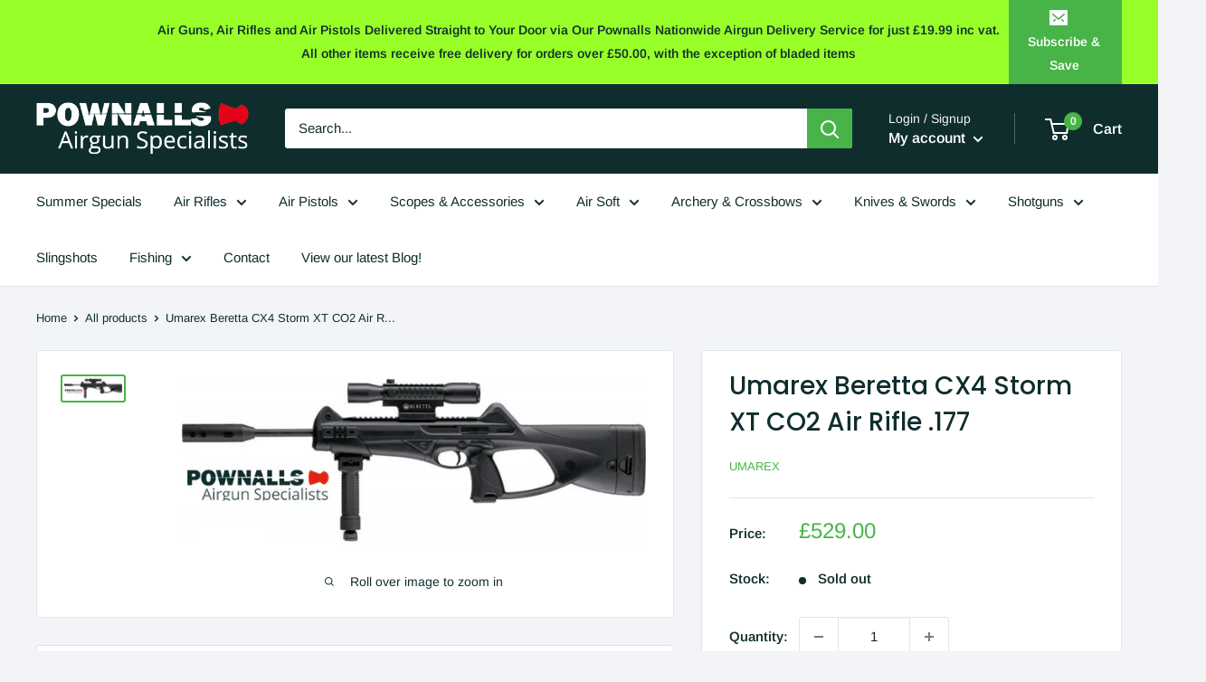

--- FILE ---
content_type: text/html; charset=utf-8
request_url: https://pownalls.com/products/umarex-beretta-cx4-storm-xt-co2-air-rifle-177
body_size: 30660
content:
<!doctype html>

<html class="no-js" lang="en">
  <head>
    <meta charset="utf-8">
    <meta name="viewport" content="width=device-width, initial-scale=1.0, height=device-height, minimum-scale=1.0, maximum-scale=1.0">
    <meta name="theme-color" content="#48b448"><title>Umarex Beretta CX4 Storm XT CO2 Air Rifle .177
</title><meta name="description" content="Rock &#39;n&#39; roll with the Beretta CX-4 Storm! A replica of the CX4 semi-auto firearm, it really sends the pellets flying downrange. The belt-fed magazine delivers 30 pellets just as fast as you can pull the trigger. Just fill the mag, pull the cocking bolt, pop an 88-gram CO2 cartridge into the gun and start shooting! You"><link rel="canonical" href="https://pownalls.com/products/umarex-beretta-cx4-storm-xt-co2-air-rifle-177"><link rel="shortcut icon" href="//pownalls.com/cdn/shop/files/favicon_96x96.png?v=1656602903" type="image/png"><link rel="preload" as="style" href="//pownalls.com/cdn/shop/t/2/assets/theme.css?v=176747235691122725251702386322">
    <link rel="preload" as="script" href="//pownalls.com/cdn/shop/t/2/assets/theme.js?v=126346436303257050861655959050">
    <link rel="preconnect" href="https://cdn.shopify.com">
    <link rel="preconnect" href="https://fonts.shopifycdn.com">
    <link rel="dns-prefetch" href="https://productreviews.shopifycdn.com">
    <link rel="dns-prefetch" href="https://ajax.googleapis.com">
    <link rel="dns-prefetch" href="https://maps.googleapis.com">
    <link rel="dns-prefetch" href="https://maps.gstatic.com">

    <meta property="og:type" content="product">
  <meta property="og:title" content="Umarex Beretta CX4 Storm XT CO2 Air Rifle .177"><meta property="og:image" content="http://pownalls.com/cdn/shop/products/1857.jpg?v=1656274118">
    <meta property="og:image:secure_url" content="https://pownalls.com/cdn/shop/products/1857.jpg?v=1656274118">
    <meta property="og:image:width" content="799">
    <meta property="og:image:height" content="290"><meta property="product:price:amount" content="529.00">
  <meta property="product:price:currency" content="GBP"><meta property="og:description" content="Rock &#39;n&#39; roll with the Beretta CX-4 Storm! A replica of the CX4 semi-auto firearm, it really sends the pellets flying downrange. The belt-fed magazine delivers 30 pellets just as fast as you can pull the trigger. Just fill the mag, pull the cocking bolt, pop an 88-gram CO2 cartridge into the gun and start shooting! You"><meta property="og:url" content="https://pownalls.com/products/umarex-beretta-cx4-storm-xt-co2-air-rifle-177">
<meta property="og:site_name" content="Pownalls"><meta name="twitter:card" content="summary"><meta name="twitter:title" content="Umarex Beretta CX4 Storm XT CO2 Air Rifle .177">
  <meta name="twitter:description" content="Rock &#39;n&#39; roll with the Beretta CX-4 Storm! A replica of the CX4 semi-auto firearm, it really sends the pellets flying downrange. The belt-fed magazine delivers 30 pellets just as fast as you can pull the trigger. Just fill the mag, pull the cocking bolt, pop an 88-gram CO2 cartridge into the gun and start shooting! You&#39;ll get over 200 shots from one CO2 fill.The sights are unusual for an airgun. The front sight is adjustable for elevation, while the rear sight is adjustable for windage. It comes with a long built-in Picatinny rail, so you can quickly mount a scope, red dot sight or laser. A big, bad, beautiful gun that loves to shoot as much as you do, the CX-4 looks and feels just like the firearm it copies. The smooth, rounded corners of the synthetic stock won&#39;t">
  <meta name="twitter:image" content="https://pownalls.com/cdn/shop/products/1857_600x600_crop_center.jpg?v=1656274118">
    <link rel="preload" href="//pownalls.com/cdn/fonts/poppins/poppins_n5.ad5b4b72b59a00358afc706450c864c3c8323842.woff2" as="font" type="font/woff2" crossorigin><link rel="preload" href="//pownalls.com/cdn/fonts/arimo/arimo_n4.a7efb558ca22d2002248bbe6f302a98edee38e35.woff2" as="font" type="font/woff2" crossorigin><style>
  @font-face {
  font-family: Poppins;
  font-weight: 500;
  font-style: normal;
  font-display: swap;
  src: url("//pownalls.com/cdn/fonts/poppins/poppins_n5.ad5b4b72b59a00358afc706450c864c3c8323842.woff2") format("woff2"),
       url("//pownalls.com/cdn/fonts/poppins/poppins_n5.33757fdf985af2d24b32fcd84c9a09224d4b2c39.woff") format("woff");
}

  @font-face {
  font-family: Arimo;
  font-weight: 400;
  font-style: normal;
  font-display: swap;
  src: url("//pownalls.com/cdn/fonts/arimo/arimo_n4.a7efb558ca22d2002248bbe6f302a98edee38e35.woff2") format("woff2"),
       url("//pownalls.com/cdn/fonts/arimo/arimo_n4.0da809f7d1d5ede2a73be7094ac00741efdb6387.woff") format("woff");
}

@font-face {
  font-family: Arimo;
  font-weight: 600;
  font-style: normal;
  font-display: swap;
  src: url("//pownalls.com/cdn/fonts/arimo/arimo_n6.9c18b0befd86597f319b7d7f925727d04c262b32.woff2") format("woff2"),
       url("//pownalls.com/cdn/fonts/arimo/arimo_n6.422bf6679b81a8bfb1b25d19299a53688390c2b9.woff") format("woff");
}

@font-face {
  font-family: Poppins;
  font-weight: 500;
  font-style: italic;
  font-display: swap;
  src: url("//pownalls.com/cdn/fonts/poppins/poppins_i5.6acfce842c096080e34792078ef3cb7c3aad24d4.woff2") format("woff2"),
       url("//pownalls.com/cdn/fonts/poppins/poppins_i5.a49113e4fe0ad7fd7716bd237f1602cbec299b3c.woff") format("woff");
}


  @font-face {
  font-family: Arimo;
  font-weight: 700;
  font-style: normal;
  font-display: swap;
  src: url("//pownalls.com/cdn/fonts/arimo/arimo_n7.1d2d0638e6a1228d86beb0e10006e3280ccb2d04.woff2") format("woff2"),
       url("//pownalls.com/cdn/fonts/arimo/arimo_n7.f4b9139e8eac4a17b38b8707044c20f54c3be479.woff") format("woff");
}

  @font-face {
  font-family: Arimo;
  font-weight: 400;
  font-style: italic;
  font-display: swap;
  src: url("//pownalls.com/cdn/fonts/arimo/arimo_i4.438ddb21a1b98c7230698d70dc1a21df235701b2.woff2") format("woff2"),
       url("//pownalls.com/cdn/fonts/arimo/arimo_i4.0e1908a0dc1ec32fabb5a03a0c9ee2083f82e3d7.woff") format("woff");
}

  @font-face {
  font-family: Arimo;
  font-weight: 700;
  font-style: italic;
  font-display: swap;
  src: url("//pownalls.com/cdn/fonts/arimo/arimo_i7.b9f09537c29041ec8d51f8cdb7c9b8e4f1f82cb1.woff2") format("woff2"),
       url("//pownalls.com/cdn/fonts/arimo/arimo_i7.ec659fc855f754fd0b1bd052e606bba1058f73da.woff") format("woff");
}


  :root {
    --default-text-font-size : 15px;
    --base-text-font-size    : 15px;
    --heading-font-family    : Poppins, sans-serif;
    --heading-font-weight    : 500;
    --heading-font-style     : normal;
    --text-font-family       : Arimo, sans-serif;
    --text-font-weight       : 400;
    --text-font-style        : normal;
    --text-font-bolder-weight: 600;
    --text-link-decoration   : underline;

    --text-color               : #0f2d2d;
    --text-color-rgb           : 15, 45, 45;
    --heading-color            : #0f2d2d;
    --border-color             : #dee6e7;
    --border-color-rgb         : 222, 230, 231;
    --form-border-color        : #cfdbdc;
    --accent-color             : #48b448;
    --accent-color-rgb         : 72, 180, 72;
    --link-color               : #48b448;
    --link-color-hover         : #327d32;
    --background               : #f2f4f7;
    --secondary-background     : #ffffff;
    --secondary-background-rgb : 255, 255, 255;
    --accent-background        : rgba(72, 180, 72, 0.08);

    --input-background: #ffffff;

    --error-color       : #f71b1b;
    --error-background  : rgba(247, 27, 27, 0.07);
    --success-color     : #48b448;
    --success-background: rgba(72, 180, 72, 0.11);

    --primary-button-background      : #48b448;
    --primary-button-background-rgb  : 72, 180, 72;
    --primary-button-text-color      : #ffffff;
    --secondary-button-background    : #3a2a2f;
    --secondary-button-background-rgb: 58, 42, 47;
    --secondary-button-text-color    : #ffffff;

    --header-background      : #0f2d2d;
    --header-text-color      : #ffffff;
    --header-light-text-color: #f2f4f7;
    --header-border-color    : rgba(242, 244, 247, 0.3);
    --header-accent-color    : #48b448;

    --footer-background-color:    #0f2d2d;
    --footer-heading-text-color:  #ffffff;
    --footer-body-text-color:     #ffffff;
    --footer-body-text-color-rgb: 255, 255, 255;
    --footer-accent-color:        #48b448;
    --footer-accent-color-rgb:    72, 180, 72;
    --footer-border:              none;
    
    --flickity-arrow-color: #a3b9bc;--product-on-sale-accent           : #ee0000;
    --product-on-sale-accent-rgb       : 238, 0, 0;
    --product-on-sale-color            : #ffffff;
    --product-in-stock-color           : #008a00;
    --product-low-stock-color          : #ee0000;
    --product-sold-out-color           : #d1d1d4;
    --product-custom-label-1-background: #ff6128;
    --product-custom-label-1-color     : #ffffff;
    --product-custom-label-2-background: #a95ebe;
    --product-custom-label-2-color     : #ffffff;
    --product-review-star-color        : #ffb647;

    --mobile-container-gutter : 20px;
    --desktop-container-gutter: 40px;

    /* Shopify related variables */
    --payment-terms-background-color: #f2f4f7;
  }
</style>

<script>
  // IE11 does not have support for CSS variables, so we have to polyfill them
  if (!(((window || {}).CSS || {}).supports && window.CSS.supports('(--a: 0)'))) {
    const script = document.createElement('script');
    script.type = 'text/javascript';
    script.src = 'https://cdn.jsdelivr.net/npm/css-vars-ponyfill@2';
    script.onload = function() {
      cssVars({});
    };

    document.getElementsByTagName('head')[0].appendChild(script);
  }
</script>


    <script>window.performance && window.performance.mark && window.performance.mark('shopify.content_for_header.start');</script><meta name="facebook-domain-verification" content="5t6q4w89ewpt8qw37plsnlnuvx3wgi">
<meta name="google-site-verification" content="E5e0YueYx3ZXljSOIzAU3Vz-3lcKO9yb97-42BR8WXE">
<meta id="shopify-digital-wallet" name="shopify-digital-wallet" content="/65047986388/digital_wallets/dialog">
<meta name="shopify-checkout-api-token" content="f19f702dc70f24079e997983741e1eb5">
<meta id="in-context-paypal-metadata" data-shop-id="65047986388" data-venmo-supported="false" data-environment="production" data-locale="en_US" data-paypal-v4="true" data-currency="GBP">
<link rel="alternate" type="application/json+oembed" href="https://pownalls.com/products/umarex-beretta-cx4-storm-xt-co2-air-rifle-177.oembed">
<script async="async" src="/checkouts/internal/preloads.js?locale=en-GB"></script>
<script id="shopify-features" type="application/json">{"accessToken":"f19f702dc70f24079e997983741e1eb5","betas":["rich-media-storefront-analytics"],"domain":"pownalls.com","predictiveSearch":true,"shopId":65047986388,"locale":"en"}</script>
<script>var Shopify = Shopify || {};
Shopify.shop = "pownalls.myshopify.com";
Shopify.locale = "en";
Shopify.currency = {"active":"GBP","rate":"1.0"};
Shopify.country = "GB";
Shopify.theme = {"name":"Warehouse","id":133536121044,"schema_name":"Warehouse","schema_version":"2.8.1","theme_store_id":871,"role":"main"};
Shopify.theme.handle = "null";
Shopify.theme.style = {"id":null,"handle":null};
Shopify.cdnHost = "pownalls.com/cdn";
Shopify.routes = Shopify.routes || {};
Shopify.routes.root = "/";</script>
<script type="module">!function(o){(o.Shopify=o.Shopify||{}).modules=!0}(window);</script>
<script>!function(o){function n(){var o=[];function n(){o.push(Array.prototype.slice.apply(arguments))}return n.q=o,n}var t=o.Shopify=o.Shopify||{};t.loadFeatures=n(),t.autoloadFeatures=n()}(window);</script>
<script id="shop-js-analytics" type="application/json">{"pageType":"product"}</script>
<script defer="defer" async type="module" src="//pownalls.com/cdn/shopifycloud/shop-js/modules/v2/client.init-shop-cart-sync_C5BV16lS.en.esm.js"></script>
<script defer="defer" async type="module" src="//pownalls.com/cdn/shopifycloud/shop-js/modules/v2/chunk.common_CygWptCX.esm.js"></script>
<script type="module">
  await import("//pownalls.com/cdn/shopifycloud/shop-js/modules/v2/client.init-shop-cart-sync_C5BV16lS.en.esm.js");
await import("//pownalls.com/cdn/shopifycloud/shop-js/modules/v2/chunk.common_CygWptCX.esm.js");

  window.Shopify.SignInWithShop?.initShopCartSync?.({"fedCMEnabled":true,"windoidEnabled":true});

</script>
<script>(function() {
  var isLoaded = false;
  function asyncLoad() {
    if (isLoaded) return;
    isLoaded = true;
    var urls = ["https:\/\/sellup.herokuapp.com\/upseller.js?shop=pownalls.myshopify.com","https:\/\/cdn.nfcube.com\/instafeed-4df06e16dc0bfbee8e90a0260a626f22.js?shop=pownalls.myshopify.com","https:\/\/ecommplugins-scripts.trustpilot.com\/v2.1\/js\/header.min.js?settings=eyJrZXkiOiJocVJmZjA3bXYxbnF3Q09QIiwicyI6Im5vbmUifQ==\u0026v=2.5\u0026shop=pownalls.myshopify.com","https:\/\/ecommplugins-trustboxsettings.trustpilot.com\/pownalls.myshopify.com.js?settings=1706533422892\u0026shop=pownalls.myshopify.com","https:\/\/snts-app.herokuapp.com\/get_script\/36f615b4bea011eea0b94e088f1b6854.js?shop=pownalls.myshopify.com","https:\/\/widget.trustpilot.com\/bootstrap\/v5\/tp.widget.sync.bootstrap.min.js?shop=pownalls.myshopify.com","https:\/\/cdn.hextom.com\/js\/freeshippingbar.js?shop=pownalls.myshopify.com"];
    for (var i = 0; i < urls.length; i++) {
      var s = document.createElement('script');
      s.type = 'text/javascript';
      s.async = true;
      s.src = urls[i];
      var x = document.getElementsByTagName('script')[0];
      x.parentNode.insertBefore(s, x);
    }
  };
  if(window.attachEvent) {
    window.attachEvent('onload', asyncLoad);
  } else {
    window.addEventListener('load', asyncLoad, false);
  }
})();</script>
<script id="__st">var __st={"a":65047986388,"offset":0,"reqid":"8c15b49b-779b-4021-a0a7-eb73946e4dd2-1768606474","pageurl":"pownalls.com\/products\/umarex-beretta-cx4-storm-xt-co2-air-rifle-177","u":"ac83930bb5f5","p":"product","rtyp":"product","rid":7670562848980};</script>
<script>window.ShopifyPaypalV4VisibilityTracking = true;</script>
<script id="captcha-bootstrap">!function(){'use strict';const t='contact',e='account',n='new_comment',o=[[t,t],['blogs',n],['comments',n],[t,'customer']],c=[[e,'customer_login'],[e,'guest_login'],[e,'recover_customer_password'],[e,'create_customer']],r=t=>t.map((([t,e])=>`form[action*='/${t}']:not([data-nocaptcha='true']) input[name='form_type'][value='${e}']`)).join(','),a=t=>()=>t?[...document.querySelectorAll(t)].map((t=>t.form)):[];function s(){const t=[...o],e=r(t);return a(e)}const i='password',u='form_key',d=['recaptcha-v3-token','g-recaptcha-response','h-captcha-response',i],f=()=>{try{return window.sessionStorage}catch{return}},m='__shopify_v',_=t=>t.elements[u];function p(t,e,n=!1){try{const o=window.sessionStorage,c=JSON.parse(o.getItem(e)),{data:r}=function(t){const{data:e,action:n}=t;return t[m]||n?{data:e,action:n}:{data:t,action:n}}(c);for(const[e,n]of Object.entries(r))t.elements[e]&&(t.elements[e].value=n);n&&o.removeItem(e)}catch(o){console.error('form repopulation failed',{error:o})}}const l='form_type',E='cptcha';function T(t){t.dataset[E]=!0}const w=window,h=w.document,L='Shopify',v='ce_forms',y='captcha';let A=!1;((t,e)=>{const n=(g='f06e6c50-85a8-45c8-87d0-21a2b65856fe',I='https://cdn.shopify.com/shopifycloud/storefront-forms-hcaptcha/ce_storefront_forms_captcha_hcaptcha.v1.5.2.iife.js',D={infoText:'Protected by hCaptcha',privacyText:'Privacy',termsText:'Terms'},(t,e,n)=>{const o=w[L][v],c=o.bindForm;if(c)return c(t,g,e,D).then(n);var r;o.q.push([[t,g,e,D],n]),r=I,A||(h.body.append(Object.assign(h.createElement('script'),{id:'captcha-provider',async:!0,src:r})),A=!0)});var g,I,D;w[L]=w[L]||{},w[L][v]=w[L][v]||{},w[L][v].q=[],w[L][y]=w[L][y]||{},w[L][y].protect=function(t,e){n(t,void 0,e),T(t)},Object.freeze(w[L][y]),function(t,e,n,w,h,L){const[v,y,A,g]=function(t,e,n){const i=e?o:[],u=t?c:[],d=[...i,...u],f=r(d),m=r(i),_=r(d.filter((([t,e])=>n.includes(e))));return[a(f),a(m),a(_),s()]}(w,h,L),I=t=>{const e=t.target;return e instanceof HTMLFormElement?e:e&&e.form},D=t=>v().includes(t);t.addEventListener('submit',(t=>{const e=I(t);if(!e)return;const n=D(e)&&!e.dataset.hcaptchaBound&&!e.dataset.recaptchaBound,o=_(e),c=g().includes(e)&&(!o||!o.value);(n||c)&&t.preventDefault(),c&&!n&&(function(t){try{if(!f())return;!function(t){const e=f();if(!e)return;const n=_(t);if(!n)return;const o=n.value;o&&e.removeItem(o)}(t);const e=Array.from(Array(32),(()=>Math.random().toString(36)[2])).join('');!function(t,e){_(t)||t.append(Object.assign(document.createElement('input'),{type:'hidden',name:u})),t.elements[u].value=e}(t,e),function(t,e){const n=f();if(!n)return;const o=[...t.querySelectorAll(`input[type='${i}']`)].map((({name:t})=>t)),c=[...d,...o],r={};for(const[a,s]of new FormData(t).entries())c.includes(a)||(r[a]=s);n.setItem(e,JSON.stringify({[m]:1,action:t.action,data:r}))}(t,e)}catch(e){console.error('failed to persist form',e)}}(e),e.submit())}));const S=(t,e)=>{t&&!t.dataset[E]&&(n(t,e.some((e=>e===t))),T(t))};for(const o of['focusin','change'])t.addEventListener(o,(t=>{const e=I(t);D(e)&&S(e,y())}));const B=e.get('form_key'),M=e.get(l),P=B&&M;t.addEventListener('DOMContentLoaded',(()=>{const t=y();if(P)for(const e of t)e.elements[l].value===M&&p(e,B);[...new Set([...A(),...v().filter((t=>'true'===t.dataset.shopifyCaptcha))])].forEach((e=>S(e,t)))}))}(h,new URLSearchParams(w.location.search),n,t,e,['guest_login'])})(!0,!0)}();</script>
<script integrity="sha256-4kQ18oKyAcykRKYeNunJcIwy7WH5gtpwJnB7kiuLZ1E=" data-source-attribution="shopify.loadfeatures" defer="defer" src="//pownalls.com/cdn/shopifycloud/storefront/assets/storefront/load_feature-a0a9edcb.js" crossorigin="anonymous"></script>
<script data-source-attribution="shopify.dynamic_checkout.dynamic.init">var Shopify=Shopify||{};Shopify.PaymentButton=Shopify.PaymentButton||{isStorefrontPortableWallets:!0,init:function(){window.Shopify.PaymentButton.init=function(){};var t=document.createElement("script");t.src="https://pownalls.com/cdn/shopifycloud/portable-wallets/latest/portable-wallets.en.js",t.type="module",document.head.appendChild(t)}};
</script>
<script data-source-attribution="shopify.dynamic_checkout.buyer_consent">
  function portableWalletsHideBuyerConsent(e){var t=document.getElementById("shopify-buyer-consent"),n=document.getElementById("shopify-subscription-policy-button");t&&n&&(t.classList.add("hidden"),t.setAttribute("aria-hidden","true"),n.removeEventListener("click",e))}function portableWalletsShowBuyerConsent(e){var t=document.getElementById("shopify-buyer-consent"),n=document.getElementById("shopify-subscription-policy-button");t&&n&&(t.classList.remove("hidden"),t.removeAttribute("aria-hidden"),n.addEventListener("click",e))}window.Shopify?.PaymentButton&&(window.Shopify.PaymentButton.hideBuyerConsent=portableWalletsHideBuyerConsent,window.Shopify.PaymentButton.showBuyerConsent=portableWalletsShowBuyerConsent);
</script>
<script data-source-attribution="shopify.dynamic_checkout.cart.bootstrap">document.addEventListener("DOMContentLoaded",(function(){function t(){return document.querySelector("shopify-accelerated-checkout-cart, shopify-accelerated-checkout")}if(t())Shopify.PaymentButton.init();else{new MutationObserver((function(e,n){t()&&(Shopify.PaymentButton.init(),n.disconnect())})).observe(document.body,{childList:!0,subtree:!0})}}));
</script>
<link id="shopify-accelerated-checkout-styles" rel="stylesheet" media="screen" href="https://pownalls.com/cdn/shopifycloud/portable-wallets/latest/accelerated-checkout-backwards-compat.css" crossorigin="anonymous">
<style id="shopify-accelerated-checkout-cart">
        #shopify-buyer-consent {
  margin-top: 1em;
  display: inline-block;
  width: 100%;
}

#shopify-buyer-consent.hidden {
  display: none;
}

#shopify-subscription-policy-button {
  background: none;
  border: none;
  padding: 0;
  text-decoration: underline;
  font-size: inherit;
  cursor: pointer;
}

#shopify-subscription-policy-button::before {
  box-shadow: none;
}

      </style>

<script>window.performance && window.performance.mark && window.performance.mark('shopify.content_for_header.end');</script>

    <link rel="stylesheet" href="//pownalls.com/cdn/shop/t/2/assets/theme.css?v=176747235691122725251702386322">

    
  <script type="application/ld+json">
  {
    "@context": "https://schema.org",
    "@type": "Product",
    "productID": 7670562848980,
    "offers": [{
          "@type": "Offer",
          "name": "Default Title",
          "availability":"https://schema.org/OutOfStock",
          "price": 529.0,
          "priceCurrency": "GBP",
          "priceValidUntil": "2026-01-26",
          "url": "/products/umarex-beretta-cx4-storm-xt-co2-air-rifle-177?variant=43063631642836"
        }
],"brand": {
      "@type": "Brand",
      "name": "Umarex"
    },
    "name": "Umarex Beretta CX4 Storm XT CO2 Air Rifle .177",
    "description": "Rock 'n' roll with the Beretta CX-4 Storm! A replica of the CX4 semi-auto firearm, it really sends the pellets flying downrange. The belt-fed magazine delivers 30 pellets just as fast as you can pull the trigger. Just fill the mag, pull the cocking bolt, pop an 88-gram CO2 cartridge into the gun and start shooting! You'll get over 200 shots from one CO2 fill.The sights are unusual for an airgun. The front sight is adjustable for elevation, while the rear sight is adjustable for windage. It comes with a long built-in Picatinny rail, so you can quickly mount a scope, red dot sight or laser. A big, bad, beautiful gun that loves to shoot as much as you do, the CX-4 looks and feels just like the firearm it copies. The smooth, rounded corners of the synthetic stock won't get hung up on clothing. It slides from side to side and easily lifts to the shoulder.Calibre: 4,5 mm (.177) pellet.Power Source: 88g CO2 capsule.Magazine Capacity: 30 round(s).Safety: Manual.Sights: Peep sight adjustable for windage; front sight adjustable for elevation.Overall Length: 780 mm.Barrel Length: 445 mm.Weight: 2400 g.Velocity: 170 m\/s.Trigger: pre-cocked.Special feature(s) Blowback system.",
    "category": "",
    "url": "/products/umarex-beretta-cx4-storm-xt-co2-air-rifle-177",
    "sku": null,
    "image": {
      "@type": "ImageObject",
      "url": "https://pownalls.com/cdn/shop/products/1857.jpg?v=1656274118&width=1024",
      "image": "https://pownalls.com/cdn/shop/products/1857.jpg?v=1656274118&width=1024",
      "name": "",
      "width": "1024",
      "height": "1024"
    }
  }
  </script>



  <script type="application/ld+json">
  {
    "@context": "https://schema.org",
    "@type": "BreadcrumbList",
  "itemListElement": [{
      "@type": "ListItem",
      "position": 1,
      "name": "Home",
      "item": "https://pownalls.com"
    },{
          "@type": "ListItem",
          "position": 2,
          "name": "Umarex Beretta CX4 Storm XT CO2 Air Rifle .177",
          "item": "https://pownalls.com/products/umarex-beretta-cx4-storm-xt-co2-air-rifle-177"
        }]
  }
  </script>



    <script>
      // This allows to expose several variables to the global scope, to be used in scripts
      window.theme = {
        pageType: "product",
        cartCount: 0,
        moneyFormat: "£{{amount}}",
        moneyWithCurrencyFormat: "£{{amount}} GBP",
        currencyCodeEnabled: false,
        showDiscount: true,
        discountMode: "saving",
        searchMode: "product,article,page",
        searchUnavailableProducts: "last",
        cartType: "drawer"
      };

      window.routes = {
        rootUrl: "\/",
        rootUrlWithoutSlash: '',
        cartUrl: "\/cart",
        cartAddUrl: "\/cart\/add",
        cartChangeUrl: "\/cart\/change",
        searchUrl: "\/search",
        productRecommendationsUrl: "\/recommendations\/products"
      };

      window.languages = {
        productRegularPrice: "Regular price",
        productSalePrice: "Sale price",
        collectionOnSaleLabel: "Save {{savings}}",
        productFormUnavailable: "Unavailable",
        productFormAddToCart: "Add to cart",
        productFormSoldOut: "Sold out",
        productAdded: "Product has been added to your cart",
        productAddedShort: "Added!",
        shippingEstimatorNoResults: "No shipping could be found for your address.",
        shippingEstimatorOneResult: "There is one shipping rate for your address:",
        shippingEstimatorMultipleResults: "There are {{count}} shipping rates for your address:",
        shippingEstimatorErrors: "There are some errors:"
      };

      window.lazySizesConfig = {
        loadHidden: false,
        hFac: 0.8,
        expFactor: 3,
        customMedia: {
          '--phone': '(max-width: 640px)',
          '--tablet': '(min-width: 641px) and (max-width: 1023px)',
          '--lap': '(min-width: 1024px)'
        }
      };

      document.documentElement.className = document.documentElement.className.replace('no-js', 'js');
    </script><script src="//pownalls.com/cdn/shop/t/2/assets/theme.js?v=126346436303257050861655959050" defer></script>
    <script src="//pownalls.com/cdn/shop/t/2/assets/custom.js?v=102476495355921946141655959049" defer></script><script>
        (function () {
          window.onpageshow = function() {
            // We force re-freshing the cart content onpageshow, as most browsers will serve a cache copy when hitting the
            // back button, which cause staled data
            document.documentElement.dispatchEvent(new CustomEvent('cart:refresh', {
              bubbles: true,
              detail: {scrollToTop: false}
            }));
          };
        })();
      </script><script
src="https://www.paypal.com/sdk/js?client-id=AaRxIigEZHqDJ-SryYF5GSA3BOxd-CAW1WdagWklkzlkN2X1gvTJHZYUotsycMOMfU1SIwsVdF-YywYd&currency=GBP&components=messages"
data-namespace="PayPalSDK">
</script>
    
  <script src="https://cdn.shopify.com/extensions/019bc2cf-ad72-709c-ab89-9947d92587ae/free-shipping-bar-118/assets/freeshippingbar.js" type="text/javascript" defer="defer"></script>
<link href="https://monorail-edge.shopifysvc.com" rel="dns-prefetch">
<script>(function(){if ("sendBeacon" in navigator && "performance" in window) {try {var session_token_from_headers = performance.getEntriesByType('navigation')[0].serverTiming.find(x => x.name == '_s').description;} catch {var session_token_from_headers = undefined;}var session_cookie_matches = document.cookie.match(/_shopify_s=([^;]*)/);var session_token_from_cookie = session_cookie_matches && session_cookie_matches.length === 2 ? session_cookie_matches[1] : "";var session_token = session_token_from_headers || session_token_from_cookie || "";function handle_abandonment_event(e) {var entries = performance.getEntries().filter(function(entry) {return /monorail-edge.shopifysvc.com/.test(entry.name);});if (!window.abandonment_tracked && entries.length === 0) {window.abandonment_tracked = true;var currentMs = Date.now();var navigation_start = performance.timing.navigationStart;var payload = {shop_id: 65047986388,url: window.location.href,navigation_start,duration: currentMs - navigation_start,session_token,page_type: "product"};window.navigator.sendBeacon("https://monorail-edge.shopifysvc.com/v1/produce", JSON.stringify({schema_id: "online_store_buyer_site_abandonment/1.1",payload: payload,metadata: {event_created_at_ms: currentMs,event_sent_at_ms: currentMs}}));}}window.addEventListener('pagehide', handle_abandonment_event);}}());</script>
<script id="web-pixels-manager-setup">(function e(e,d,r,n,o){if(void 0===o&&(o={}),!Boolean(null===(a=null===(i=window.Shopify)||void 0===i?void 0:i.analytics)||void 0===a?void 0:a.replayQueue)){var i,a;window.Shopify=window.Shopify||{};var t=window.Shopify;t.analytics=t.analytics||{};var s=t.analytics;s.replayQueue=[],s.publish=function(e,d,r){return s.replayQueue.push([e,d,r]),!0};try{self.performance.mark("wpm:start")}catch(e){}var l=function(){var e={modern:/Edge?\/(1{2}[4-9]|1[2-9]\d|[2-9]\d{2}|\d{4,})\.\d+(\.\d+|)|Firefox\/(1{2}[4-9]|1[2-9]\d|[2-9]\d{2}|\d{4,})\.\d+(\.\d+|)|Chrom(ium|e)\/(9{2}|\d{3,})\.\d+(\.\d+|)|(Maci|X1{2}).+ Version\/(15\.\d+|(1[6-9]|[2-9]\d|\d{3,})\.\d+)([,.]\d+|)( \(\w+\)|)( Mobile\/\w+|) Safari\/|Chrome.+OPR\/(9{2}|\d{3,})\.\d+\.\d+|(CPU[ +]OS|iPhone[ +]OS|CPU[ +]iPhone|CPU IPhone OS|CPU iPad OS)[ +]+(15[._]\d+|(1[6-9]|[2-9]\d|\d{3,})[._]\d+)([._]\d+|)|Android:?[ /-](13[3-9]|1[4-9]\d|[2-9]\d{2}|\d{4,})(\.\d+|)(\.\d+|)|Android.+Firefox\/(13[5-9]|1[4-9]\d|[2-9]\d{2}|\d{4,})\.\d+(\.\d+|)|Android.+Chrom(ium|e)\/(13[3-9]|1[4-9]\d|[2-9]\d{2}|\d{4,})\.\d+(\.\d+|)|SamsungBrowser\/([2-9]\d|\d{3,})\.\d+/,legacy:/Edge?\/(1[6-9]|[2-9]\d|\d{3,})\.\d+(\.\d+|)|Firefox\/(5[4-9]|[6-9]\d|\d{3,})\.\d+(\.\d+|)|Chrom(ium|e)\/(5[1-9]|[6-9]\d|\d{3,})\.\d+(\.\d+|)([\d.]+$|.*Safari\/(?![\d.]+ Edge\/[\d.]+$))|(Maci|X1{2}).+ Version\/(10\.\d+|(1[1-9]|[2-9]\d|\d{3,})\.\d+)([,.]\d+|)( \(\w+\)|)( Mobile\/\w+|) Safari\/|Chrome.+OPR\/(3[89]|[4-9]\d|\d{3,})\.\d+\.\d+|(CPU[ +]OS|iPhone[ +]OS|CPU[ +]iPhone|CPU IPhone OS|CPU iPad OS)[ +]+(10[._]\d+|(1[1-9]|[2-9]\d|\d{3,})[._]\d+)([._]\d+|)|Android:?[ /-](13[3-9]|1[4-9]\d|[2-9]\d{2}|\d{4,})(\.\d+|)(\.\d+|)|Mobile Safari.+OPR\/([89]\d|\d{3,})\.\d+\.\d+|Android.+Firefox\/(13[5-9]|1[4-9]\d|[2-9]\d{2}|\d{4,})\.\d+(\.\d+|)|Android.+Chrom(ium|e)\/(13[3-9]|1[4-9]\d|[2-9]\d{2}|\d{4,})\.\d+(\.\d+|)|Android.+(UC? ?Browser|UCWEB|U3)[ /]?(15\.([5-9]|\d{2,})|(1[6-9]|[2-9]\d|\d{3,})\.\d+)\.\d+|SamsungBrowser\/(5\.\d+|([6-9]|\d{2,})\.\d+)|Android.+MQ{2}Browser\/(14(\.(9|\d{2,})|)|(1[5-9]|[2-9]\d|\d{3,})(\.\d+|))(\.\d+|)|K[Aa][Ii]OS\/(3\.\d+|([4-9]|\d{2,})\.\d+)(\.\d+|)/},d=e.modern,r=e.legacy,n=navigator.userAgent;return n.match(d)?"modern":n.match(r)?"legacy":"unknown"}(),u="modern"===l?"modern":"legacy",c=(null!=n?n:{modern:"",legacy:""})[u],f=function(e){return[e.baseUrl,"/wpm","/b",e.hashVersion,"modern"===e.buildTarget?"m":"l",".js"].join("")}({baseUrl:d,hashVersion:r,buildTarget:u}),m=function(e){var d=e.version,r=e.bundleTarget,n=e.surface,o=e.pageUrl,i=e.monorailEndpoint;return{emit:function(e){var a=e.status,t=e.errorMsg,s=(new Date).getTime(),l=JSON.stringify({metadata:{event_sent_at_ms:s},events:[{schema_id:"web_pixels_manager_load/3.1",payload:{version:d,bundle_target:r,page_url:o,status:a,surface:n,error_msg:t},metadata:{event_created_at_ms:s}}]});if(!i)return console&&console.warn&&console.warn("[Web Pixels Manager] No Monorail endpoint provided, skipping logging."),!1;try{return self.navigator.sendBeacon.bind(self.navigator)(i,l)}catch(e){}var u=new XMLHttpRequest;try{return u.open("POST",i,!0),u.setRequestHeader("Content-Type","text/plain"),u.send(l),!0}catch(e){return console&&console.warn&&console.warn("[Web Pixels Manager] Got an unhandled error while logging to Monorail."),!1}}}}({version:r,bundleTarget:l,surface:e.surface,pageUrl:self.location.href,monorailEndpoint:e.monorailEndpoint});try{o.browserTarget=l,function(e){var d=e.src,r=e.async,n=void 0===r||r,o=e.onload,i=e.onerror,a=e.sri,t=e.scriptDataAttributes,s=void 0===t?{}:t,l=document.createElement("script"),u=document.querySelector("head"),c=document.querySelector("body");if(l.async=n,l.src=d,a&&(l.integrity=a,l.crossOrigin="anonymous"),s)for(var f in s)if(Object.prototype.hasOwnProperty.call(s,f))try{l.dataset[f]=s[f]}catch(e){}if(o&&l.addEventListener("load",o),i&&l.addEventListener("error",i),u)u.appendChild(l);else{if(!c)throw new Error("Did not find a head or body element to append the script");c.appendChild(l)}}({src:f,async:!0,onload:function(){if(!function(){var e,d;return Boolean(null===(d=null===(e=window.Shopify)||void 0===e?void 0:e.analytics)||void 0===d?void 0:d.initialized)}()){var d=window.webPixelsManager.init(e)||void 0;if(d){var r=window.Shopify.analytics;r.replayQueue.forEach((function(e){var r=e[0],n=e[1],o=e[2];d.publishCustomEvent(r,n,o)})),r.replayQueue=[],r.publish=d.publishCustomEvent,r.visitor=d.visitor,r.initialized=!0}}},onerror:function(){return m.emit({status:"failed",errorMsg:"".concat(f," has failed to load")})},sri:function(e){var d=/^sha384-[A-Za-z0-9+/=]+$/;return"string"==typeof e&&d.test(e)}(c)?c:"",scriptDataAttributes:o}),m.emit({status:"loading"})}catch(e){m.emit({status:"failed",errorMsg:(null==e?void 0:e.message)||"Unknown error"})}}})({shopId: 65047986388,storefrontBaseUrl: "https://pownalls.com",extensionsBaseUrl: "https://extensions.shopifycdn.com/cdn/shopifycloud/web-pixels-manager",monorailEndpoint: "https://monorail-edge.shopifysvc.com/unstable/produce_batch",surface: "storefront-renderer",enabledBetaFlags: ["2dca8a86"],webPixelsConfigList: [{"id":"452788436","configuration":"{\"config\":\"{\\\"pixel_id\\\":\\\"G-BJSJJ00JW5\\\",\\\"target_country\\\":\\\"GB\\\",\\\"gtag_events\\\":[{\\\"type\\\":\\\"begin_checkout\\\",\\\"action_label\\\":\\\"G-BJSJJ00JW5\\\"},{\\\"type\\\":\\\"search\\\",\\\"action_label\\\":\\\"G-BJSJJ00JW5\\\"},{\\\"type\\\":\\\"view_item\\\",\\\"action_label\\\":[\\\"G-BJSJJ00JW5\\\",\\\"MC-CLP9Y7GQ4M\\\"]},{\\\"type\\\":\\\"purchase\\\",\\\"action_label\\\":[\\\"G-BJSJJ00JW5\\\",\\\"MC-CLP9Y7GQ4M\\\"]},{\\\"type\\\":\\\"page_view\\\",\\\"action_label\\\":[\\\"G-BJSJJ00JW5\\\",\\\"MC-CLP9Y7GQ4M\\\"]},{\\\"type\\\":\\\"add_payment_info\\\",\\\"action_label\\\":\\\"G-BJSJJ00JW5\\\"},{\\\"type\\\":\\\"add_to_cart\\\",\\\"action_label\\\":\\\"G-BJSJJ00JW5\\\"}],\\\"enable_monitoring_mode\\\":false}\"}","eventPayloadVersion":"v1","runtimeContext":"OPEN","scriptVersion":"b2a88bafab3e21179ed38636efcd8a93","type":"APP","apiClientId":1780363,"privacyPurposes":[],"dataSharingAdjustments":{"protectedCustomerApprovalScopes":["read_customer_address","read_customer_email","read_customer_name","read_customer_personal_data","read_customer_phone"]}},{"id":"201130196","configuration":"{\"pixel_id\":\"263839742901999\",\"pixel_type\":\"facebook_pixel\",\"metaapp_system_user_token\":\"-\"}","eventPayloadVersion":"v1","runtimeContext":"OPEN","scriptVersion":"ca16bc87fe92b6042fbaa3acc2fbdaa6","type":"APP","apiClientId":2329312,"privacyPurposes":["ANALYTICS","MARKETING","SALE_OF_DATA"],"dataSharingAdjustments":{"protectedCustomerApprovalScopes":["read_customer_address","read_customer_email","read_customer_name","read_customer_personal_data","read_customer_phone"]}},{"id":"shopify-app-pixel","configuration":"{}","eventPayloadVersion":"v1","runtimeContext":"STRICT","scriptVersion":"0450","apiClientId":"shopify-pixel","type":"APP","privacyPurposes":["ANALYTICS","MARKETING"]},{"id":"shopify-custom-pixel","eventPayloadVersion":"v1","runtimeContext":"LAX","scriptVersion":"0450","apiClientId":"shopify-pixel","type":"CUSTOM","privacyPurposes":["ANALYTICS","MARKETING"]}],isMerchantRequest: false,initData: {"shop":{"name":"Pownalls","paymentSettings":{"currencyCode":"GBP"},"myshopifyDomain":"pownalls.myshopify.com","countryCode":"GB","storefrontUrl":"https:\/\/pownalls.com"},"customer":null,"cart":null,"checkout":null,"productVariants":[{"price":{"amount":529.0,"currencyCode":"GBP"},"product":{"title":"Umarex Beretta CX4 Storm XT CO2 Air Rifle .177","vendor":"Umarex","id":"7670562848980","untranslatedTitle":"Umarex Beretta CX4 Storm XT CO2 Air Rifle .177","url":"\/products\/umarex-beretta-cx4-storm-xt-co2-air-rifle-177","type":""},"id":"43063631642836","image":{"src":"\/\/pownalls.com\/cdn\/shop\/products\/1857.jpg?v=1656274118"},"sku":null,"title":"Default Title","untranslatedTitle":"Default Title"}],"purchasingCompany":null},},"https://pownalls.com/cdn","fcfee988w5aeb613cpc8e4bc33m6693e112",{"modern":"","legacy":""},{"shopId":"65047986388","storefrontBaseUrl":"https:\/\/pownalls.com","extensionBaseUrl":"https:\/\/extensions.shopifycdn.com\/cdn\/shopifycloud\/web-pixels-manager","surface":"storefront-renderer","enabledBetaFlags":"[\"2dca8a86\"]","isMerchantRequest":"false","hashVersion":"fcfee988w5aeb613cpc8e4bc33m6693e112","publish":"custom","events":"[[\"page_viewed\",{}],[\"product_viewed\",{\"productVariant\":{\"price\":{\"amount\":529.0,\"currencyCode\":\"GBP\"},\"product\":{\"title\":\"Umarex Beretta CX4 Storm XT CO2 Air Rifle .177\",\"vendor\":\"Umarex\",\"id\":\"7670562848980\",\"untranslatedTitle\":\"Umarex Beretta CX4 Storm XT CO2 Air Rifle .177\",\"url\":\"\/products\/umarex-beretta-cx4-storm-xt-co2-air-rifle-177\",\"type\":\"\"},\"id\":\"43063631642836\",\"image\":{\"src\":\"\/\/pownalls.com\/cdn\/shop\/products\/1857.jpg?v=1656274118\"},\"sku\":null,\"title\":\"Default Title\",\"untranslatedTitle\":\"Default Title\"}}]]"});</script><script>
  window.ShopifyAnalytics = window.ShopifyAnalytics || {};
  window.ShopifyAnalytics.meta = window.ShopifyAnalytics.meta || {};
  window.ShopifyAnalytics.meta.currency = 'GBP';
  var meta = {"product":{"id":7670562848980,"gid":"gid:\/\/shopify\/Product\/7670562848980","vendor":"Umarex","type":"","handle":"umarex-beretta-cx4-storm-xt-co2-air-rifle-177","variants":[{"id":43063631642836,"price":52900,"name":"Umarex Beretta CX4 Storm XT CO2 Air Rifle .177","public_title":null,"sku":null}],"remote":false},"page":{"pageType":"product","resourceType":"product","resourceId":7670562848980,"requestId":"8c15b49b-779b-4021-a0a7-eb73946e4dd2-1768606474"}};
  for (var attr in meta) {
    window.ShopifyAnalytics.meta[attr] = meta[attr];
  }
</script>
<script class="analytics">
  (function () {
    var customDocumentWrite = function(content) {
      var jquery = null;

      if (window.jQuery) {
        jquery = window.jQuery;
      } else if (window.Checkout && window.Checkout.$) {
        jquery = window.Checkout.$;
      }

      if (jquery) {
        jquery('body').append(content);
      }
    };

    var hasLoggedConversion = function(token) {
      if (token) {
        return document.cookie.indexOf('loggedConversion=' + token) !== -1;
      }
      return false;
    }

    var setCookieIfConversion = function(token) {
      if (token) {
        var twoMonthsFromNow = new Date(Date.now());
        twoMonthsFromNow.setMonth(twoMonthsFromNow.getMonth() + 2);

        document.cookie = 'loggedConversion=' + token + '; expires=' + twoMonthsFromNow;
      }
    }

    var trekkie = window.ShopifyAnalytics.lib = window.trekkie = window.trekkie || [];
    if (trekkie.integrations) {
      return;
    }
    trekkie.methods = [
      'identify',
      'page',
      'ready',
      'track',
      'trackForm',
      'trackLink'
    ];
    trekkie.factory = function(method) {
      return function() {
        var args = Array.prototype.slice.call(arguments);
        args.unshift(method);
        trekkie.push(args);
        return trekkie;
      };
    };
    for (var i = 0; i < trekkie.methods.length; i++) {
      var key = trekkie.methods[i];
      trekkie[key] = trekkie.factory(key);
    }
    trekkie.load = function(config) {
      trekkie.config = config || {};
      trekkie.config.initialDocumentCookie = document.cookie;
      var first = document.getElementsByTagName('script')[0];
      var script = document.createElement('script');
      script.type = 'text/javascript';
      script.onerror = function(e) {
        var scriptFallback = document.createElement('script');
        scriptFallback.type = 'text/javascript';
        scriptFallback.onerror = function(error) {
                var Monorail = {
      produce: function produce(monorailDomain, schemaId, payload) {
        var currentMs = new Date().getTime();
        var event = {
          schema_id: schemaId,
          payload: payload,
          metadata: {
            event_created_at_ms: currentMs,
            event_sent_at_ms: currentMs
          }
        };
        return Monorail.sendRequest("https://" + monorailDomain + "/v1/produce", JSON.stringify(event));
      },
      sendRequest: function sendRequest(endpointUrl, payload) {
        // Try the sendBeacon API
        if (window && window.navigator && typeof window.navigator.sendBeacon === 'function' && typeof window.Blob === 'function' && !Monorail.isIos12()) {
          var blobData = new window.Blob([payload], {
            type: 'text/plain'
          });

          if (window.navigator.sendBeacon(endpointUrl, blobData)) {
            return true;
          } // sendBeacon was not successful

        } // XHR beacon

        var xhr = new XMLHttpRequest();

        try {
          xhr.open('POST', endpointUrl);
          xhr.setRequestHeader('Content-Type', 'text/plain');
          xhr.send(payload);
        } catch (e) {
          console.log(e);
        }

        return false;
      },
      isIos12: function isIos12() {
        return window.navigator.userAgent.lastIndexOf('iPhone; CPU iPhone OS 12_') !== -1 || window.navigator.userAgent.lastIndexOf('iPad; CPU OS 12_') !== -1;
      }
    };
    Monorail.produce('monorail-edge.shopifysvc.com',
      'trekkie_storefront_load_errors/1.1',
      {shop_id: 65047986388,
      theme_id: 133536121044,
      app_name: "storefront",
      context_url: window.location.href,
      source_url: "//pownalls.com/cdn/s/trekkie.storefront.cd680fe47e6c39ca5d5df5f0a32d569bc48c0f27.min.js"});

        };
        scriptFallback.async = true;
        scriptFallback.src = '//pownalls.com/cdn/s/trekkie.storefront.cd680fe47e6c39ca5d5df5f0a32d569bc48c0f27.min.js';
        first.parentNode.insertBefore(scriptFallback, first);
      };
      script.async = true;
      script.src = '//pownalls.com/cdn/s/trekkie.storefront.cd680fe47e6c39ca5d5df5f0a32d569bc48c0f27.min.js';
      first.parentNode.insertBefore(script, first);
    };
    trekkie.load(
      {"Trekkie":{"appName":"storefront","development":false,"defaultAttributes":{"shopId":65047986388,"isMerchantRequest":null,"themeId":133536121044,"themeCityHash":"7676243243281569096","contentLanguage":"en","currency":"GBP","eventMetadataId":"36560fbd-121c-4415-b68c-ca711800f0f5"},"isServerSideCookieWritingEnabled":true,"monorailRegion":"shop_domain","enabledBetaFlags":["65f19447"]},"Session Attribution":{},"S2S":{"facebookCapiEnabled":true,"source":"trekkie-storefront-renderer","apiClientId":580111}}
    );

    var loaded = false;
    trekkie.ready(function() {
      if (loaded) return;
      loaded = true;

      window.ShopifyAnalytics.lib = window.trekkie;

      var originalDocumentWrite = document.write;
      document.write = customDocumentWrite;
      try { window.ShopifyAnalytics.merchantGoogleAnalytics.call(this); } catch(error) {};
      document.write = originalDocumentWrite;

      window.ShopifyAnalytics.lib.page(null,{"pageType":"product","resourceType":"product","resourceId":7670562848980,"requestId":"8c15b49b-779b-4021-a0a7-eb73946e4dd2-1768606474","shopifyEmitted":true});

      var match = window.location.pathname.match(/checkouts\/(.+)\/(thank_you|post_purchase)/)
      var token = match? match[1]: undefined;
      if (!hasLoggedConversion(token)) {
        setCookieIfConversion(token);
        window.ShopifyAnalytics.lib.track("Viewed Product",{"currency":"GBP","variantId":43063631642836,"productId":7670562848980,"productGid":"gid:\/\/shopify\/Product\/7670562848980","name":"Umarex Beretta CX4 Storm XT CO2 Air Rifle .177","price":"529.00","sku":null,"brand":"Umarex","variant":null,"category":"","nonInteraction":true,"remote":false},undefined,undefined,{"shopifyEmitted":true});
      window.ShopifyAnalytics.lib.track("monorail:\/\/trekkie_storefront_viewed_product\/1.1",{"currency":"GBP","variantId":43063631642836,"productId":7670562848980,"productGid":"gid:\/\/shopify\/Product\/7670562848980","name":"Umarex Beretta CX4 Storm XT CO2 Air Rifle .177","price":"529.00","sku":null,"brand":"Umarex","variant":null,"category":"","nonInteraction":true,"remote":false,"referer":"https:\/\/pownalls.com\/products\/umarex-beretta-cx4-storm-xt-co2-air-rifle-177"});
      }
    });


        var eventsListenerScript = document.createElement('script');
        eventsListenerScript.async = true;
        eventsListenerScript.src = "//pownalls.com/cdn/shopifycloud/storefront/assets/shop_events_listener-3da45d37.js";
        document.getElementsByTagName('head')[0].appendChild(eventsListenerScript);

})();</script>
  <script>
  if (!window.ga || (window.ga && typeof window.ga !== 'function')) {
    window.ga = function ga() {
      (window.ga.q = window.ga.q || []).push(arguments);
      if (window.Shopify && window.Shopify.analytics && typeof window.Shopify.analytics.publish === 'function') {
        window.Shopify.analytics.publish("ga_stub_called", {}, {sendTo: "google_osp_migration"});
      }
      console.error("Shopify's Google Analytics stub called with:", Array.from(arguments), "\nSee https://help.shopify.com/manual/promoting-marketing/pixels/pixel-migration#google for more information.");
    };
    if (window.Shopify && window.Shopify.analytics && typeof window.Shopify.analytics.publish === 'function') {
      window.Shopify.analytics.publish("ga_stub_initialized", {}, {sendTo: "google_osp_migration"});
    }
  }
</script>
<script
  defer
  src="https://pownalls.com/cdn/shopifycloud/perf-kit/shopify-perf-kit-3.0.4.min.js"
  data-application="storefront-renderer"
  data-shop-id="65047986388"
  data-render-region="gcp-us-east1"
  data-page-type="product"
  data-theme-instance-id="133536121044"
  data-theme-name="Warehouse"
  data-theme-version="2.8.1"
  data-monorail-region="shop_domain"
  data-resource-timing-sampling-rate="10"
  data-shs="true"
  data-shs-beacon="true"
  data-shs-export-with-fetch="true"
  data-shs-logs-sample-rate="1"
  data-shs-beacon-endpoint="https://pownalls.com/api/collect"
></script>
</head>

  <body class="warehouse--v1 features--animate-zoom template-product " data-instant-intensity="viewport"><svg class="visually-hidden">
      <linearGradient id="rating-star-gradient-half">
        <stop offset="50%" stop-color="var(--product-review-star-color)" />
        <stop offset="50%" stop-color="rgba(var(--text-color-rgb), .4)" stop-opacity="0.4" />
      </linearGradient>
    </svg>

    <a href="#main" class="visually-hidden skip-to-content">Skip to content</a>
    <span class="loading-bar"></span>

    <div id="shopify-section-announcement-bar" class="shopify-section"><section data-section-id="announcement-bar" data-section-type="announcement-bar" data-section-settings='{
    "showNewsletter": true
  }'><div id="announcement-bar-newsletter" class="announcement-bar__newsletter hidden-phone" aria-hidden="true">
        <div class="container">
          <div class="announcement-bar__close-container">
            <button class="announcement-bar__close" data-action="toggle-newsletter">
              <span class="visually-hidden">Close</span><svg focusable="false" class="icon icon--close " viewBox="0 0 19 19" role="presentation">
      <path d="M9.1923882 8.39339828l7.7781745-7.7781746 1.4142136 1.41421357-7.7781746 7.77817459 7.7781746 7.77817456L16.9705627 19l-7.7781745-7.7781746L1.41421356 19 0 17.5857864l7.7781746-7.77817456L0 2.02943725 1.41421356.61522369 9.1923882 8.39339828z" fill="currentColor" fill-rule="evenodd"></path>
    </svg></button>
          </div>
        </div>

        <div class="container container--extra-narrow">
          <div class="announcement-bar__newsletter-inner"><h2 class="heading h1">Pownalls Newsletter Sign-up</h2><div class="rte">
                <p>Join us on the wild side! Sign up now to receive EXCLUSIVE OFFERS and keep up to date with all the latest news from the wonderful world of air rifles, airsoft and archery.</p>
              </div><div class="newsletter"><form method="post" action="/contact#newsletter-announcement-bar" id="newsletter-announcement-bar" accept-charset="UTF-8" class="form newsletter__form"><input type="hidden" name="form_type" value="customer" /><input type="hidden" name="utf8" value="✓" /><input type="hidden" name="contact[tags]" value="newsletter">
                  <input type="hidden" name="contact[context]" value="announcement-bar">

                  <div class="form__input-row">
                    <div class="form__input-wrapper form__input-wrapper--labelled">
                      <input type="email" id="announcement[contact][email]" name="contact[email]" class="form__field form__field--text" autofocus required>
                      <label for="announcement[contact][email]" class="form__floating-label">Your email</label>
                    </div>

                    <button type="submit" class="form__submit button button--primary">Subscribe</button>
                  </div></form></div>
          </div>
        </div>
      </div><div class="announcement-bar">
      <div class="container">
        <div class="announcement-bar__inner"><p class="announcement-bar__content announcement-bar__content--center">Air Guns, Air Rifles and Air Pistols Delivered Straight to Your Door via Our Pownalls Nationwide Airgun Delivery Service for just £19.99 inc vat. All other items receive free delivery for orders over £50.00, with the exception of bladed items</p><button type="button" class="announcement-bar__button hidden-phone" data-action="toggle-newsletter" aria-expanded="false" aria-controls="announcement-bar-newsletter"><svg focusable="false" class="icon icon--newsletter " viewBox="0 0 20 17" role="presentation">
      <path d="M19.1666667 0H.83333333C.37333333 0 0 .37995 0 .85v15.3c0 .47005.37333333.85.83333333.85H19.1666667c.46 0 .8333333-.37995.8333333-.85V.85c0-.47005-.3733333-.85-.8333333-.85zM7.20975004 10.8719018L5.3023283 12.7794369c-.14877889.1487878-.34409888.2235631-.53941886.2235631-.19531999 0-.39063998-.0747753-.53941887-.2235631-.29832076-.2983385-.29832076-.7805633 0-1.0789018L6.1309123 9.793l1.07883774 1.0789018zm8.56950946 1.9075351c-.1487789.1487878-.3440989.2235631-.5394189.2235631-.19532 0-.39064-.0747753-.5394189-.2235631L12.793 10.8719018 13.8718377 9.793l1.9074218 1.9075351c.2983207.2983385.2983207.7805633 0 1.0789018zm.9639048-7.45186267l-6.1248086 5.44429317c-.1706197.1516625-.3946127.2278826-.6186057.2278826-.223993 0-.447986-.0762201-.61860567-.2278826l-6.1248086-5.44429317c-.34211431-.30410267-.34211431-.79564457 0-1.09974723.34211431-.30410267.89509703-.30410267 1.23721134 0L9.99975 9.1222466l5.5062029-4.8944196c.3421143-.30410267.8950971-.30410267 1.2372114 0 .3421143.30410266.3421143.79564456 0 1.09974723z" fill="currentColor"></path>
    </svg>Subscribe &amp; Save</button></div>
      </div>
    </div>
  </section>

  <style>
    .announcement-bar {
      background: #98ff28;
      color: #0f2d2d;
    }
  </style>

  <script>document.documentElement.style.setProperty('--announcement-bar-button-width', document.querySelector('.announcement-bar__button').clientWidth + 'px');document.documentElement.style.setProperty('--announcement-bar-height', document.getElementById('shopify-section-announcement-bar').clientHeight + 'px');
  </script></div>
<div id="shopify-section-popups" class="shopify-section"><div data-section-id="popups" data-section-type="popups">

            <aside class="modal modal--newsletter" data-popup-type="newsletter" data-popup-settings='
              {
                "apparitionDelay": 5,
                "showOnlyOnce": true
              }
            ' aria-hidden="true" >
              <div class="modal__dialog" role="dialog">
                <div class="popup-newsletter"><h3 class="popup-newsletter__title heading">Join us on the wildside! Sign up to recieved exclusive discounts and news from Pownalls</h3><button class="popup-newsletter__close link" data-action="close-popup" aria-label="Close"><svg focusable="false" class="icon icon--close " viewBox="0 0 19 19" role="presentation">
      <path d="M9.1923882 8.39339828l7.7781745-7.7781746 1.4142136 1.41421357-7.7781746 7.77817459 7.7781746 7.77817456L16.9705627 19l-7.7781745-7.7781746L1.41421356 19 0 17.5857864l7.7781746-7.77817456L0 2.02943725 1.41421356.61522369 9.1923882 8.39339828z" fill="currentColor" fill-rule="evenodd"></path>
    </svg></button><div class="popup-newsletter__content rte">
                      <p>We will not share your information for marketing purposes with any other company.</p>
                    </div><form method="post" action="/contact#newsletter-popup" id="newsletter-popup" accept-charset="UTF-8" class="form popup-newsletter__form"><input type="hidden" name="form_type" value="customer" /><input type="hidden" name="utf8" value="✓" /><input type="hidden" name="contact[tags]" value="newsletter">

                        <div class="form__input-wrapper form__input-wrapper--labelled">
                          <input id="newsletter-popup[email]" type="email" class="form__field form__field--text" name="contact[email]" autofocus required="required">
                          <label for="newsletter-popup[email]" class="form__floating-label">Your email</label>
                        </div>

                        <button class="button button--primary button--full" type="submit">Subscribe</button></form></div>
              </div>
            </aside></div>

</div>
<div id="shopify-section-header" class="shopify-section shopify-section__header"><section data-section-id="header" data-section-type="header" data-section-settings='{
  "navigationLayout": "inline",
  "desktopOpenTrigger": "click",
  "useStickyHeader": true
}'>
  <header class="header header--inline " role="banner">
    <div class="container">
      <div class="header__inner"><nav class="header__mobile-nav hidden-lap-and-up">
            <button class="header__mobile-nav-toggle icon-state touch-area" data-action="toggle-menu" aria-expanded="false" aria-haspopup="true" aria-controls="mobile-menu" aria-label="Open menu">
              <span class="icon-state__primary"><svg focusable="false" class="icon icon--hamburger-mobile " viewBox="0 0 20 16" role="presentation">
      <path d="M0 14h20v2H0v-2zM0 0h20v2H0V0zm0 7h20v2H0V7z" fill="currentColor" fill-rule="evenodd"></path>
    </svg></span>
              <span class="icon-state__secondary"><svg focusable="false" class="icon icon--close " viewBox="0 0 19 19" role="presentation">
      <path d="M9.1923882 8.39339828l7.7781745-7.7781746 1.4142136 1.41421357-7.7781746 7.77817459 7.7781746 7.77817456L16.9705627 19l-7.7781745-7.7781746L1.41421356 19 0 17.5857864l7.7781746-7.77817456L0 2.02943725 1.41421356.61522369 9.1923882 8.39339828z" fill="currentColor" fill-rule="evenodd"></path>
    </svg></span>
            </button><div id="mobile-menu" class="mobile-menu" aria-hidden="true"><svg focusable="false" class="icon icon--nav-triangle-borderless " viewBox="0 0 20 9" role="presentation">
      <path d="M.47108938 9c.2694725-.26871321.57077721-.56867841.90388257-.89986354C3.12384116 6.36134886 5.74788116 3.76338565 9.2467995.30653888c.4145057-.4095171 1.0844277-.40860098 1.4977971.00205122L19.4935156 9H.47108938z" fill="#ffffff"></path>
    </svg><div class="mobile-menu__inner">
    <div class="mobile-menu__panel">
      <div class="mobile-menu__section">
        <ul class="mobile-menu__nav" data-type="menu" role="list"><li class="mobile-menu__nav-item"><a href="/collections/airgun-kits-movie-collectors-sets-summer-special-offers" class="mobile-menu__nav-link" data-type="menuitem">Summer Specials </a></li><li class="mobile-menu__nav-item"><button class="mobile-menu__nav-link" data-type="menuitem" aria-haspopup="true" aria-expanded="false" aria-controls="mobile-panel-1" data-action="open-panel">Air Rifles<svg focusable="false" class="icon icon--arrow-right " viewBox="0 0 8 12" role="presentation">
      <path stroke="currentColor" stroke-width="2" d="M2 2l4 4-4 4" fill="none" stroke-linecap="square"></path>
    </svg></button></li><li class="mobile-menu__nav-item"><button class="mobile-menu__nav-link" data-type="menuitem" aria-haspopup="true" aria-expanded="false" aria-controls="mobile-panel-2" data-action="open-panel">Air Pistols<svg focusable="false" class="icon icon--arrow-right " viewBox="0 0 8 12" role="presentation">
      <path stroke="currentColor" stroke-width="2" d="M2 2l4 4-4 4" fill="none" stroke-linecap="square"></path>
    </svg></button></li><li class="mobile-menu__nav-item"><button class="mobile-menu__nav-link" data-type="menuitem" aria-haspopup="true" aria-expanded="false" aria-controls="mobile-panel-3" data-action="open-panel">Scopes & Accessories<svg focusable="false" class="icon icon--arrow-right " viewBox="0 0 8 12" role="presentation">
      <path stroke="currentColor" stroke-width="2" d="M2 2l4 4-4 4" fill="none" stroke-linecap="square"></path>
    </svg></button></li><li class="mobile-menu__nav-item"><button class="mobile-menu__nav-link" data-type="menuitem" aria-haspopup="true" aria-expanded="false" aria-controls="mobile-panel-4" data-action="open-panel">Air Soft<svg focusable="false" class="icon icon--arrow-right " viewBox="0 0 8 12" role="presentation">
      <path stroke="currentColor" stroke-width="2" d="M2 2l4 4-4 4" fill="none" stroke-linecap="square"></path>
    </svg></button></li><li class="mobile-menu__nav-item"><button class="mobile-menu__nav-link" data-type="menuitem" aria-haspopup="true" aria-expanded="false" aria-controls="mobile-panel-5" data-action="open-panel">Archery & Crossbows<svg focusable="false" class="icon icon--arrow-right " viewBox="0 0 8 12" role="presentation">
      <path stroke="currentColor" stroke-width="2" d="M2 2l4 4-4 4" fill="none" stroke-linecap="square"></path>
    </svg></button></li><li class="mobile-menu__nav-item"><button class="mobile-menu__nav-link" data-type="menuitem" aria-haspopup="true" aria-expanded="false" aria-controls="mobile-panel-6" data-action="open-panel">Knives & Swords<svg focusable="false" class="icon icon--arrow-right " viewBox="0 0 8 12" role="presentation">
      <path stroke="currentColor" stroke-width="2" d="M2 2l4 4-4 4" fill="none" stroke-linecap="square"></path>
    </svg></button></li><li class="mobile-menu__nav-item"><button class="mobile-menu__nav-link" data-type="menuitem" aria-haspopup="true" aria-expanded="false" aria-controls="mobile-panel-7" data-action="open-panel">Shotguns<svg focusable="false" class="icon icon--arrow-right " viewBox="0 0 8 12" role="presentation">
      <path stroke="currentColor" stroke-width="2" d="M2 2l4 4-4 4" fill="none" stroke-linecap="square"></path>
    </svg></button></li><li class="mobile-menu__nav-item"><a href="/collections/slingshots" class="mobile-menu__nav-link" data-type="menuitem">Slingshots</a></li><li class="mobile-menu__nav-item"><button class="mobile-menu__nav-link" data-type="menuitem" aria-haspopup="true" aria-expanded="false" aria-controls="mobile-panel-9" data-action="open-panel">Fishing<svg focusable="false" class="icon icon--arrow-right " viewBox="0 0 8 12" role="presentation">
      <path stroke="currentColor" stroke-width="2" d="M2 2l4 4-4 4" fill="none" stroke-linecap="square"></path>
    </svg></button></li><li class="mobile-menu__nav-item"><a href="/pages/contact" class="mobile-menu__nav-link" data-type="menuitem">Contact</a></li><li class="mobile-menu__nav-item"><a href="/blogs/pownalls-helping-you-with-pest-control-1/let-pownalls-air-gun-specialists-help-you-with-p" class="mobile-menu__nav-link" data-type="menuitem">View our latest Blog!</a></li></ul>
      </div><div class="mobile-menu__section mobile-menu__section--loose">
          <p class="mobile-menu__section-title heading h5">Need help?</p><div class="mobile-menu__help-wrapper"><svg focusable="false" class="icon icon--bi-phone " viewBox="0 0 24 24" role="presentation">
      <g stroke-width="2" fill="none" fill-rule="evenodd" stroke-linecap="square">
        <path d="M17 15l-3 3-8-8 3-3-5-5-3 3c0 9.941 8.059 18 18 18l3-3-5-5z" stroke="#0f2d2d"></path>
        <path d="M14 1c4.971 0 9 4.029 9 9m-9-5c2.761 0 5 2.239 5 5" stroke="#48b448"></path>
      </g>
    </svg><span>Call us on 01493 842873</span>
            </div><div class="mobile-menu__help-wrapper"><svg focusable="false" class="icon icon--bi-email " viewBox="0 0 22 22" role="presentation">
      <g fill="none" fill-rule="evenodd">
        <path stroke="#48b448" d="M.916667 10.08333367l3.66666667-2.65833334v4.65849997zm20.1666667 0L17.416667 7.42500033v4.65849997z"></path>
        <path stroke="#0f2d2d" stroke-width="2" d="M4.58333367 7.42500033L.916667 10.08333367V21.0833337h20.1666667V10.08333367L17.416667 7.42500033"></path>
        <path stroke="#0f2d2d" stroke-width="2" d="M4.58333367 12.1000003V.916667H17.416667v11.1833333m-16.5-2.01666663L21.0833337 21.0833337m0-11.00000003L11.0000003 15.5833337"></path>
        <path d="M8.25000033 5.50000033h5.49999997M8.25000033 9.166667h5.49999997" stroke="#48b448" stroke-width="2" stroke-linecap="square"></path>
      </g>
    </svg><a href="mailto:sales@pownalls.com">sales@pownalls.com</a>
            </div></div><div class="mobile-menu__section mobile-menu__section--loose">
          <p class="mobile-menu__section-title heading h5">Follow Us</p><ul class="social-media__item-list social-media__item-list--stack list--unstyled" role="list">
    <li class="social-media__item social-media__item--facebook">
      <a href="https://en-gb.facebook.com/Pownalls/" target="_blank" rel="noopener" aria-label="Follow us on Facebook"><svg focusable="false" class="icon icon--facebook " viewBox="0 0 30 30">
      <path d="M15 30C6.71572875 30 0 23.2842712 0 15 0 6.71572875 6.71572875 0 15 0c8.2842712 0 15 6.71572875 15 15 0 8.2842712-6.7157288 15-15 15zm3.2142857-17.1429611h-2.1428678v-2.1425646c0-.5852979.8203285-1.07160109 1.0714928-1.07160109h1.071375v-2.1428925h-2.1428678c-2.3564786 0-3.2142536 1.98610393-3.2142536 3.21449359v2.1425646h-1.0714822l.0032143 2.1528011 1.0682679-.0099086v7.499969h3.2142536v-7.499969h2.1428678v-2.1428925z" fill="currentColor" fill-rule="evenodd"></path>
    </svg>Facebook</a>
    </li>

    
<li class="social-media__item social-media__item--instagram">
      <a href="https://www.instagram.com/pownallandsonsltd/" target="_blank" rel="noopener" aria-label="Follow us on Instagram"><svg focusable="false" class="icon icon--instagram " role="presentation" viewBox="0 0 30 30">
      <path d="M15 30C6.71572875 30 0 23.2842712 0 15 0 6.71572875 6.71572875 0 15 0c8.2842712 0 15 6.71572875 15 15 0 8.2842712-6.7157288 15-15 15zm.0000159-23.03571429c-2.1823849 0-2.4560363.00925037-3.3131306.0483571-.8553081.03901103-1.4394529.17486384-1.9505835.37352345-.52841925.20532625-.9765517.48009406-1.42331254.926823-.44672894.44676084-.72149675.89489329-.926823 1.42331254-.19865961.5111306-.33451242 1.0952754-.37352345 1.9505835-.03910673.8570943-.0483571 1.1307457-.0483571 3.3131306 0 2.1823531.00925037 2.4560045.0483571 3.3130988.03901103.8553081.17486384 1.4394529.37352345 1.9505835.20532625.5284193.48009406.9765517.926823 1.4233125.44676084.446729.89489329.7214968 1.42331254.9268549.5111306.1986278 1.0952754.3344806 1.9505835.3734916.8570943.0391067 1.1307457.0483571 3.3131306.0483571 2.1823531 0 2.4560045-.0092504 3.3130988-.0483571.8553081-.039011 1.4394529-.1748638 1.9505835-.3734916.5284193-.2053581.9765517-.4801259 1.4233125-.9268549.446729-.4467608.7214968-.8948932.9268549-1.4233125.1986278-.5111306.3344806-1.0952754.3734916-1.9505835.0391067-.8570943.0483571-1.1307457.0483571-3.3130988 0-2.1823849-.0092504-2.4560363-.0483571-3.3131306-.039011-.8553081-.1748638-1.4394529-.3734916-1.9505835-.2053581-.52841925-.4801259-.9765517-.9268549-1.42331254-.4467608-.44672894-.8948932-.72149675-1.4233125-.926823-.5111306-.19865961-1.0952754-.33451242-1.9505835-.37352345-.8570943-.03910673-1.1307457-.0483571-3.3130988-.0483571zm0 1.44787387c2.1456068 0 2.3997686.00819774 3.2471022.04685789.7834742.03572556 1.2089592.1666342 1.4921162.27668167.3750864.14577303.6427729.31990322.9239522.60111439.2812111.28117926.4553413.54886575.6011144.92395217.1100474.283157.2409561.708642.2766816 1.4921162.0386602.8473336.0468579 1.1014954.0468579 3.247134 0 2.1456068-.0081977 2.3997686-.0468579 3.2471022-.0357255.7834742-.1666342 1.2089592-.2766816 1.4921162-.1457731.3750864-.3199033.6427729-.6011144.9239522-.2811793.2812111-.5488658.4553413-.9239522.6011144-.283157.1100474-.708642.2409561-1.4921162.2766816-.847206.0386602-1.1013359.0468579-3.2471022.0468579-2.1457981 0-2.3998961-.0081977-3.247134-.0468579-.7834742-.0357255-1.2089592-.1666342-1.4921162-.2766816-.37508642-.1457731-.64277291-.3199033-.92395217-.6011144-.28117927-.2811793-.45534136-.5488658-.60111439-.9239522-.11004747-.283157-.24095611-.708642-.27668167-1.4921162-.03866015-.8473336-.04685789-1.1014954-.04685789-3.2471022 0-2.1456386.00819774-2.3998004.04685789-3.247134.03572556-.7834742.1666342-1.2089592.27668167-1.4921162.14577303-.37508642.31990322-.64277291.60111439-.92395217.28117926-.28121117.54886575-.45534136.92395217-.60111439.283157-.11004747.708642-.24095611 1.4921162-.27668167.8473336-.03866015 1.1014954-.04685789 3.247134-.04685789zm0 9.26641182c-1.479357 0-2.6785873-1.1992303-2.6785873-2.6785555 0-1.479357 1.1992303-2.6785873 2.6785873-2.6785873 1.4793252 0 2.6785555 1.1992303 2.6785555 2.6785873 0 1.4793252-1.1992303 2.6785555-2.6785555 2.6785555zm0-6.8050167c-2.2790034 0-4.1264612 1.8474578-4.1264612 4.1264612 0 2.2789716 1.8474578 4.1264294 4.1264612 4.1264294 2.2789716 0 4.1264294-1.8474578 4.1264294-4.1264294 0-2.2790034-1.8474578-4.1264612-4.1264294-4.1264612zm5.2537621-.1630297c0-.532566-.431737-.96430298-.964303-.96430298-.532534 0-.964271.43173698-.964271.96430298 0 .5325659.431737.964271.964271.964271.532566 0 .964303-.4317051.964303-.964271z" fill="currentColor" fill-rule="evenodd"></path>
    </svg>Instagram</a>
    </li>

    

  </ul></div></div><div id="mobile-panel-1" class="mobile-menu__panel is-nested">
          <div class="mobile-menu__section is-sticky">
            <button class="mobile-menu__back-button" data-action="close-panel"><svg focusable="false" class="icon icon--arrow-left " viewBox="0 0 8 12" role="presentation">
      <path stroke="currentColor" stroke-width="2" d="M6 10L2 6l4-4" fill="none" stroke-linecap="square"></path>
    </svg> Back</button>
          </div>

          <div class="mobile-menu__section"><ul class="mobile-menu__nav" data-type="menu" role="list">
                <li class="mobile-menu__nav-item">
                  <a href="/pages/air-rifles" class="mobile-menu__nav-link text--strong">Air Rifles</a>
                </li><li class="mobile-menu__nav-item"><a href="/collections/air-rifle-kits/airriflekits" class="mobile-menu__nav-link" data-type="menuitem">Air Rifle Kits</a></li><li class="mobile-menu__nav-item"><a href="/collections/junior-air-rifles/juniorairrifles" class="mobile-menu__nav-link" data-type="menuitem">Junior Air Rifles</a></li><li class="mobile-menu__nav-item"><a href="/collections/pre-charged-air-rifles-pcp/prechargedairrifles" class="mobile-menu__nav-link" data-type="menuitem">Pre-Charged Air Rifles PCP</a></li><li class="mobile-menu__nav-item"><a href="/collections/spring-air-rifles/springairrifles" class="mobile-menu__nav-link" data-type="menuitem">Spring Air Rifles</a></li><li class="mobile-menu__nav-item"><a href="/collections/co2-air-rifles/co2airrifles" class="mobile-menu__nav-link" data-type="menuitem">CO2 Air Rifles</a></li><li class="mobile-menu__nav-item"><a href="/collections/gas-ram-air-rifles/gasramairrifles" class="mobile-menu__nav-link" data-type="menuitem">Gas Ram Air Rifles</a></li><li class="mobile-menu__nav-item"><a href="/collections/air-rifle-magazines/airriflemagazines" class="mobile-menu__nav-link" data-type="menuitem">Air Rifle Magazines</a></li><li class="mobile-menu__nav-item"><button class="mobile-menu__nav-link" data-type="menuitem" aria-haspopup="true" aria-expanded="false" aria-controls="mobile-panel-1-7" data-action="open-panel">Paintball<svg focusable="false" class="icon icon--arrow-right " viewBox="0 0 8 12" role="presentation">
      <path stroke="currentColor" stroke-width="2" d="M2 2l4 4-4 4" fill="none" stroke-linecap="square"></path>
    </svg></button></li></ul></div>
        </div><div id="mobile-panel-2" class="mobile-menu__panel is-nested">
          <div class="mobile-menu__section is-sticky">
            <button class="mobile-menu__back-button" data-action="close-panel"><svg focusable="false" class="icon icon--arrow-left " viewBox="0 0 8 12" role="presentation">
      <path stroke="currentColor" stroke-width="2" d="M6 10L2 6l4-4" fill="none" stroke-linecap="square"></path>
    </svg> Back</button>
          </div>

          <div class="mobile-menu__section"><ul class="mobile-menu__nav" data-type="menu" role="list">
                <li class="mobile-menu__nav-item">
                  <a href="/pages/air-pistols" class="mobile-menu__nav-link text--strong">Air Pistols</a>
                </li><li class="mobile-menu__nav-item"><a href="/collections/air-pistol-kits/airpistolkits" class="mobile-menu__nav-link" data-type="menuitem">Air Pistol Kits</a></li><li class="mobile-menu__nav-item"><a href="/collections/co2-177-bb-pistols/co2177bbpistols" class="mobile-menu__nav-link" data-type="menuitem">CO2 .177 BB Pistols</a></li><li class="mobile-menu__nav-item"><a href="/collections/co2-dual-ammo-pistols/co2dualammopistols" class="mobile-menu__nav-link" data-type="menuitem">CO2 Dual Ammo Pistols</a></li><li class="mobile-menu__nav-item"><a href="/collections/co2-pellet-pistols/co2pelletpistols" class="mobile-menu__nav-link" data-type="menuitem">CO2 Pellet Pistols</a></li><li class="mobile-menu__nav-item"><a href="/collections/pneumatic-pistols/pneumaticpistols" class="mobile-menu__nav-link" data-type="menuitem">Pneumatic Pistols</a></li><li class="mobile-menu__nav-item"><a href="/collections/pre-charged-pcp-air-pistol/prechargedairpistol" class="mobile-menu__nav-link" data-type="menuitem">Pre Charged PCP Air Pistol</a></li><li class="mobile-menu__nav-item"><a href="/collections/spring-air-pistols-delivery-service/springairpistols" class="mobile-menu__nav-link" data-type="menuitem">Spring Air Pistols</a></li><li class="mobile-menu__nav-item"><a href="/collections/spare-magazines-air-pistol/sparemagazinesairpistol" class="mobile-menu__nav-link" data-type="menuitem">Spare Magazines Air Pistol</a></li><li class="mobile-menu__nav-item"><a href="/collections/blankfirers/blankfirers" class="mobile-menu__nav-link" data-type="menuitem">Blank Firing Pistols</a></li></ul></div>
        </div><div id="mobile-panel-3" class="mobile-menu__panel is-nested">
          <div class="mobile-menu__section is-sticky">
            <button class="mobile-menu__back-button" data-action="close-panel"><svg focusable="false" class="icon icon--arrow-left " viewBox="0 0 8 12" role="presentation">
      <path stroke="currentColor" stroke-width="2" d="M6 10L2 6l4-4" fill="none" stroke-linecap="square"></path>
    </svg> Back</button>
          </div>

          <div class="mobile-menu__section"><ul class="mobile-menu__nav" data-type="menu" role="list">
                <li class="mobile-menu__nav-item">
                  <a href="/pages/scopes-accessories" class="mobile-menu__nav-link text--strong">Scopes & Accessories</a>
                </li><li class="mobile-menu__nav-item"><a href="/collections/air-pistol-scopes/airpistolscopes" class="mobile-menu__nav-link" data-type="menuitem">Air Pistol Scopes</a></li><li class="mobile-menu__nav-item"><a href="/collections/air-pistol-silencers/airpistolsilencers" class="mobile-menu__nav-link" data-type="menuitem">Air Pistol Silencers</a></li><li class="mobile-menu__nav-item"><a href="/collections/air-rifle-scopes/airriflescopes" class="mobile-menu__nav-link" data-type="menuitem">Air Rifle Scopes</a></li><li class="mobile-menu__nav-item"><a href="/collections/air-rifle-silencers/airriflesilencers" class="mobile-menu__nav-link" data-type="menuitem">Air Rifle Silencers</a></li><li class="mobile-menu__nav-item"><a href="/collections/airgun-pellets/airgunpellets" class="mobile-menu__nav-link" data-type="menuitem">Airgun Pellets</a></li><li class="mobile-menu__nav-item"><a href="/collections/airgun-targets/airguntargets" class="mobile-menu__nav-link" data-type="menuitem">Airgun Targets</a></li><li class="mobile-menu__nav-item"><a href="/collections/airgun-magazines/airgunmagazines" class="mobile-menu__nav-link" data-type="menuitem">Airgun Magazines</a></li><li class="mobile-menu__nav-item"><a href="/collections/blank-cartridges/blankcartridges" class="mobile-menu__nav-link" data-type="menuitem">Blank Cartridges</a></li><li class="mobile-menu__nav-item"><a href="/collections/gun-bags-cases/gunbagscases" class="mobile-menu__nav-link" data-type="menuitem">Gun Bags & Cases</a></li><li class="mobile-menu__nav-item"><a href="/collections/airgun-co2-charging-air-cylinders-pumps/airgunco2charging" class="mobile-menu__nav-link" data-type="menuitem">Airgun CO2 & Charging</a></li><li class="mobile-menu__nav-item"><a href="/collections/airgun-lighting/airgunlighting" class="mobile-menu__nav-link" data-type="menuitem">Airgun Lighting</a></li><li class="mobile-menu__nav-item"><a href="/collections/mounts-adaptors-rails/mountsadaptorsrails" class="mobile-menu__nav-link" data-type="menuitem">Mounts, Adaptors & Rails</a></li><li class="mobile-menu__nav-item"><a href="/collections/air-rifle-bipods/airriflebipods" class="mobile-menu__nav-link" data-type="menuitem">Air Rifle Bipods</a></li><li class="mobile-menu__nav-item"><a href="/collections/air-pistol-holsters/airpistolholsters" class="mobile-menu__nav-link" data-type="menuitem">Air Pistol Holsters</a></li><li class="mobile-menu__nav-item"><a href="/collections/lasers-red-dot-sights/lasersreddotsights" class="mobile-menu__nav-link" data-type="menuitem">Lasers & Red Dot Sights</a></li></ul></div>
        </div><div id="mobile-panel-4" class="mobile-menu__panel is-nested">
          <div class="mobile-menu__section is-sticky">
            <button class="mobile-menu__back-button" data-action="close-panel"><svg focusable="false" class="icon icon--arrow-left " viewBox="0 0 8 12" role="presentation">
      <path stroke="currentColor" stroke-width="2" d="M6 10L2 6l4-4" fill="none" stroke-linecap="square"></path>
    </svg> Back</button>
          </div>

          <div class="mobile-menu__section"><ul class="mobile-menu__nav" data-type="menu" role="list">
                <li class="mobile-menu__nav-item">
                  <a href="/pages/air-soft" class="mobile-menu__nav-link text--strong">Air Soft</a>
                </li><li class="mobile-menu__nav-item"><a href="/collections/air-gun-holster-accessories-swiss-arms/accessories" class="mobile-menu__nav-link" data-type="menuitem">Accessories</a></li><li class="mobile-menu__nav-item"><a href="/collections/bb-ammunition/bbammunition" class="mobile-menu__nav-link" data-type="menuitem">BB Ammunition</a></li><li class="mobile-menu__nav-item"><a href="/collections/co2-pistol-kits/co2pistolkits" class="mobile-menu__nav-link" data-type="menuitem">CO2 Pistol Kits</a></li><li class="mobile-menu__nav-item"><a href="/collections/co2-pistols/co2pistols" class="mobile-menu__nav-link" data-type="menuitem">CO2 Pistols</a></li><li class="mobile-menu__nav-item"><a href="/collections/pyrotechnics/pyrotechnics" class="mobile-menu__nav-link" data-type="menuitem">Pyrotechnics</a></li><li class="mobile-menu__nav-item"><a href="/collections/spring-pistols/springpistols" class="mobile-menu__nav-link" data-type="menuitem">Spring Pistols</a></li><li class="mobile-menu__nav-item"><a href="/collections/two-tone-rifles/twotonerifles" class="mobile-menu__nav-link" data-type="menuitem">Two Tone Rifles</a></li><li class="mobile-menu__nav-item"><button class="mobile-menu__nav-link" data-type="menuitem" aria-haspopup="true" aria-expanded="false" aria-controls="mobile-panel-4-7" data-action="open-panel">Combat Clothing<svg focusable="false" class="icon icon--arrow-right " viewBox="0 0 8 12" role="presentation">
      <path stroke="currentColor" stroke-width="2" d="M2 2l4 4-4 4" fill="none" stroke-linecap="square"></path>
    </svg></button></li></ul></div>
        </div><div id="mobile-panel-5" class="mobile-menu__panel is-nested">
          <div class="mobile-menu__section is-sticky">
            <button class="mobile-menu__back-button" data-action="close-panel"><svg focusable="false" class="icon icon--arrow-left " viewBox="0 0 8 12" role="presentation">
      <path stroke="currentColor" stroke-width="2" d="M6 10L2 6l4-4" fill="none" stroke-linecap="square"></path>
    </svg> Back</button>
          </div>

          <div class="mobile-menu__section"><ul class="mobile-menu__nav" data-type="menu" role="list">
                <li class="mobile-menu__nav-item">
                  <a href="/pages/archery-crossbows" class="mobile-menu__nav-link text--strong">Archery & Crossbows</a>
                </li><li class="mobile-menu__nav-item"><a href="/collections/arrows/arrows" class="mobile-menu__nav-link" data-type="menuitem">Arrows</a></li><li class="mobile-menu__nav-item"><a href="/collections/compound-bows/compoundbows" class="mobile-menu__nav-link" data-type="menuitem">Compound Bows</a></li><li class="mobile-menu__nav-item"><a href="/collections/crossbow-bolts/crossbowbolts" class="mobile-menu__nav-link" data-type="menuitem">Crossbow Bolts</a></li><li class="mobile-menu__nav-item"><a href="/collections/crossbows-recurve-compound/crossbows" class="mobile-menu__nav-link" data-type="menuitem">Crossbows</a></li><li class="mobile-menu__nav-item"><a href="/collections/recurve-bows/recurvebows" class="mobile-menu__nav-link" data-type="menuitem">Recurve Bows</a></li><li class="mobile-menu__nav-item"><a href="/collections/slingshots/slingshots" class="mobile-menu__nav-link" data-type="menuitem">Slingshots</a></li><li class="mobile-menu__nav-item"><a href="/collections/targets/targets" class="mobile-menu__nav-link" data-type="menuitem">Targets</a></li></ul></div>
        </div><div id="mobile-panel-6" class="mobile-menu__panel is-nested">
          <div class="mobile-menu__section is-sticky">
            <button class="mobile-menu__back-button" data-action="close-panel"><svg focusable="false" class="icon icon--arrow-left " viewBox="0 0 8 12" role="presentation">
      <path stroke="currentColor" stroke-width="2" d="M6 10L2 6l4-4" fill="none" stroke-linecap="square"></path>
    </svg> Back</button>
          </div>

          <div class="mobile-menu__section"><ul class="mobile-menu__nav" data-type="menu" role="list">
                <li class="mobile-menu__nav-item">
                  <a href="/pages/knives-swords" class="mobile-menu__nav-link text--strong">Knives & Swords</a>
                </li><li class="mobile-menu__nav-item"><a href="/collections/handcuffs/handcuffs" class="mobile-menu__nav-link" data-type="menuitem">Handcuffs</a></li><li class="mobile-menu__nav-item"><a href="/collections/lock-knives/lockknives" class="mobile-menu__nav-link" data-type="menuitem">Lock Knives</a></li><li class="mobile-menu__nav-item"><a href="/collections/machetes/machetes" class="mobile-menu__nav-link" data-type="menuitem">Machetes</a></li><li class="mobile-menu__nav-item"><a href="/collections/movie-knives/movieknives" class="mobile-menu__nav-link" data-type="menuitem">Movie Knives</a></li><li class="mobile-menu__nav-item"><a href="/collections/movie-swords/movieswords" class="mobile-menu__nav-link" data-type="menuitem">Movie Swords</a></li><li class="mobile-menu__nav-item"><a href="/collections/multi-tools/multitools" class="mobile-menu__nav-link" data-type="menuitem">Multi-tools</a></li><li class="mobile-menu__nav-item"><a href="/collections/samurai-sword-sets/samuraiswordsets" class="mobile-menu__nav-link" data-type="menuitem">Samurai Sword Sets</a></li><li class="mobile-menu__nav-item"><a href="/collections/sheath-knives/sheathknives" class="mobile-menu__nav-link" data-type="menuitem">Sheath Knives</a></li><li class="mobile-menu__nav-item"><a href="/collections/throwing-knives/throwingknives" class="mobile-menu__nav-link" data-type="menuitem">Throwing Knives</a></li></ul></div>
        </div><div id="mobile-panel-7" class="mobile-menu__panel is-nested">
          <div class="mobile-menu__section is-sticky">
            <button class="mobile-menu__back-button" data-action="close-panel"><svg focusable="false" class="icon icon--arrow-left " viewBox="0 0 8 12" role="presentation">
      <path stroke="currentColor" stroke-width="2" d="M6 10L2 6l4-4" fill="none" stroke-linecap="square"></path>
    </svg> Back</button>
          </div>

          <div class="mobile-menu__section"><ul class="mobile-menu__nav" data-type="menu" role="list">
                <li class="mobile-menu__nav-item">
                  <a href="/pages/shotguns-cartridges" class="mobile-menu__nav-link text--strong">Shotguns</a>
                </li><li class="mobile-menu__nav-item"><a href="/collections/over-under" class="mobile-menu__nav-link" data-type="menuitem">Over & Under</a></li><li class="mobile-menu__nav-item"><a href="/collections/3-shot-semi-auto-shotguns" class="mobile-menu__nav-link" data-type="menuitem">Semi Auto</a></li><li class="mobile-menu__nav-item"><a href="/collections/cartridges" class="mobile-menu__nav-link" data-type="menuitem">Cartridges</a></li><li class="mobile-menu__nav-item"><a href="/collections/clothing" class="mobile-menu__nav-link" data-type="menuitem">Clothing & Accessories</a></li></ul></div>
        </div><div id="mobile-panel-9" class="mobile-menu__panel is-nested">
          <div class="mobile-menu__section is-sticky">
            <button class="mobile-menu__back-button" data-action="close-panel"><svg focusable="false" class="icon icon--arrow-left " viewBox="0 0 8 12" role="presentation">
      <path stroke="currentColor" stroke-width="2" d="M6 10L2 6l4-4" fill="none" stroke-linecap="square"></path>
    </svg> Back</button>
          </div>

          <div class="mobile-menu__section"><ul class="mobile-menu__nav" data-type="menu" role="list">
                <li class="mobile-menu__nav-item">
                  <a href="/pages/fishing-tackle" class="mobile-menu__nav-link text--strong">Fishing</a>
                </li><li class="mobile-menu__nav-item"><a href="/collections/ridgemonkey/%23ridgemonkey" class="mobile-menu__nav-link" data-type="menuitem">Ridgemonkey</a></li><li class="mobile-menu__nav-item"><a href="/collections/nash-tackle" class="mobile-menu__nav-link" data-type="menuitem">Nash Tackle</a></li><li class="mobile-menu__nav-item"><a href="/collections/fox" class="mobile-menu__nav-link" data-type="menuitem">Fox</a></li><li class="mobile-menu__nav-item"><a href="/collections/delkim" class="mobile-menu__nav-link" data-type="menuitem">Delkim</a></li></ul></div>
        </div><div id="mobile-panel-1-7" class="mobile-menu__panel is-nested">
                <div class="mobile-menu__section is-sticky">
                  <button class="mobile-menu__back-button" data-action="close-panel"><svg focusable="false" class="icon icon--arrow-left " viewBox="0 0 8 12" role="presentation">
      <path stroke="currentColor" stroke-width="2" d="M6 10L2 6l4-4" fill="none" stroke-linecap="square"></path>
    </svg> Back</button>
                </div>

                <div class="mobile-menu__section">
                  <ul class="mobile-menu__nav" data-type="menu" role="list">
                    <li class="mobile-menu__nav-item">
                      <a href="/pages/paintball" class="mobile-menu__nav-link text--strong">Paintball</a>
                    </li><li class="mobile-menu__nav-item">
                        <a href="/collections/paintballs/paintballs" class="mobile-menu__nav-link" data-type="menuitem">Paintballs</a>
                      </li><li class="mobile-menu__nav-item">
                        <a href="/collections/pyrotechnics/pyrotechnics" class="mobile-menu__nav-link" data-type="menuitem">Pyrotechnics</a>
                      </li></ul>
                </div>
              </div><div id="mobile-panel-4-7" class="mobile-menu__panel is-nested">
                <div class="mobile-menu__section is-sticky">
                  <button class="mobile-menu__back-button" data-action="close-panel"><svg focusable="false" class="icon icon--arrow-left " viewBox="0 0 8 12" role="presentation">
      <path stroke="currentColor" stroke-width="2" d="M6 10L2 6l4-4" fill="none" stroke-linecap="square"></path>
    </svg> Back</button>
                </div>

                <div class="mobile-menu__section">
                  <ul class="mobile-menu__nav" data-type="menu" role="list">
                    <li class="mobile-menu__nav-item">
                      <a href="/pages/combat-clothing" class="mobile-menu__nav-link text--strong">Combat Clothing</a>
                    </li><li class="mobile-menu__nav-item">
                        <a href="/collections/balaclavas/Balaclavas" class="mobile-menu__nav-link" data-type="menuitem">Balaclavas</a>
                      </li><li class="mobile-menu__nav-item">
                        <a href="/collections/kids-clothing/kidsclothing" class="mobile-menu__nav-link" data-type="menuitem">Kids Clothing</a>
                      </li><li class="mobile-menu__nav-item">
                        <a href="/collections/printed-t-shirts/printedtshirts" class="mobile-menu__nav-link" data-type="menuitem">Printed T-Shirts</a>
                      </li></ul>
                </div>
              </div></div>
</div></nav><div class="header__logo"><a href="/" class="header__logo-link"><span class="visually-hidden">Pownalls</span>
              <img class="header__logo-image"
                   style="max-width: 235px"
                   width="400"
                   height="100"
                   src="//pownalls.com/cdn/shop/files/Pownalls-Airguns-logo_235x@2x.png?v=1656514689"
                   alt="Pownalls"></a></div><div class="header__search-bar-wrapper ">
          <form action="/search" method="get" role="search" class="search-bar"><div class="search-bar__top-wrapper">
              <div class="search-bar__top">
                <input type="hidden" name="type" value="product">
                <input type="hidden" name="options[prefix]" value="last">
                <input type="hidden" name="options[unavailable_products]" value="last">

                <div class="search-bar__input-wrapper">
                  <input class="search-bar__input" type="text" name="q" autocomplete="off" autocorrect="off" aria-label="Search..." placeholder="Search...">
                  <button type="button" class="search-bar__input-clear hidden-lap-and-up" data-action="clear-input">
                    <span class="visually-hidden">Clear</span>
                    <svg focusable="false" class="icon icon--close " viewBox="0 0 19 19" role="presentation">
      <path d="M9.1923882 8.39339828l7.7781745-7.7781746 1.4142136 1.41421357-7.7781746 7.77817459 7.7781746 7.77817456L16.9705627 19l-7.7781745-7.7781746L1.41421356 19 0 17.5857864l7.7781746-7.77817456L0 2.02943725 1.41421356.61522369 9.1923882 8.39339828z" fill="currentColor" fill-rule="evenodd"></path>
    </svg>
                  </button>
                </div><button type="submit" class="search-bar__submit" aria-label="Search"><svg focusable="false" class="icon icon--search " viewBox="0 0 21 21" role="presentation">
      <g stroke-width="2" stroke="currentColor" fill="none" fill-rule="evenodd">
        <path d="M19 19l-5-5" stroke-linecap="square"></path>
        <circle cx="8.5" cy="8.5" r="7.5"></circle>
      </g>
    </svg><svg focusable="false" class="icon icon--search-loader " viewBox="0 0 64 64" role="presentation">
      <path opacity=".4" d="M23.8589104 1.05290547C40.92335108-3.43614731 58.45816642 6.79494359 62.94709453 23.8589104c4.48905278 17.06444068-5.74156424 34.59913135-22.80600493 39.08818413S5.54195825 57.2055303 1.05290547 40.1410896C-3.43602265 23.0771228 6.7944697 5.54195825 23.8589104 1.05290547zM38.6146353 57.1445143c13.8647142-3.64731754 22.17719655-17.89443541 18.529879-31.75914961-3.64743965-13.86517841-17.8944354-22.17719655-31.7591496-18.529879S3.20804604 24.7494569 6.8554857 38.6146353c3.64731753 13.8647142 17.8944354 22.17719655 31.7591496 18.529879z"></path>
      <path d="M1.05290547 40.1410896l5.80258022-1.5264543c3.64731754 13.8647142 17.89443541 22.17719655 31.75914961 18.529879l1.5264543 5.80258023C23.07664892 67.43614731 5.54195825 57.2055303 1.05290547 40.1410896z"></path>
    </svg></button>
              </div>

              <button type="button" class="search-bar__close-button hidden-tablet-and-up" data-action="unfix-search">
                <span class="search-bar__close-text">Close</span>
              </button>
            </div>

            <div class="search-bar__inner">
              <div class="search-bar__results" aria-hidden="true">
                <div class="skeleton-container"><div class="search-bar__result-item search-bar__result-item--skeleton">
                      <div class="search-bar__image-container">
                        <div class="aspect-ratio aspect-ratio--square">
                          <div class="skeleton-image"></div>
                        </div>
                      </div>

                      <div class="search-bar__item-info">
                        <div class="skeleton-paragraph">
                          <div class="skeleton-text"></div>
                          <div class="skeleton-text"></div>
                        </div>
                      </div>
                    </div><div class="search-bar__result-item search-bar__result-item--skeleton">
                      <div class="search-bar__image-container">
                        <div class="aspect-ratio aspect-ratio--square">
                          <div class="skeleton-image"></div>
                        </div>
                      </div>

                      <div class="search-bar__item-info">
                        <div class="skeleton-paragraph">
                          <div class="skeleton-text"></div>
                          <div class="skeleton-text"></div>
                        </div>
                      </div>
                    </div><div class="search-bar__result-item search-bar__result-item--skeleton">
                      <div class="search-bar__image-container">
                        <div class="aspect-ratio aspect-ratio--square">
                          <div class="skeleton-image"></div>
                        </div>
                      </div>

                      <div class="search-bar__item-info">
                        <div class="skeleton-paragraph">
                          <div class="skeleton-text"></div>
                          <div class="skeleton-text"></div>
                        </div>
                      </div>
                    </div></div>

                <div class="search-bar__results-inner"></div>
              </div></div>
          </form>
        </div><div class="header__action-list"><div class="header__action-item hidden-tablet-and-up">
              <a class="header__action-item-link" href="/search" data-action="toggle-search" aria-expanded="false" aria-label="Open search"><svg focusable="false" class="icon icon--search " viewBox="0 0 21 21" role="presentation">
      <g stroke-width="2" stroke="currentColor" fill="none" fill-rule="evenodd">
        <path d="M19 19l-5-5" stroke-linecap="square"></path>
        <circle cx="8.5" cy="8.5" r="7.5"></circle>
      </g>
    </svg></a>
            </div><div class="header__action-item header__action-item--account"><span class="header__action-item-title hidden-pocket hidden-lap">Login / Signup</span><div class="header__action-item-content">
                <a href="https://shopify.com/65047986388/account?locale=en&region_country=GB" class="header__action-item-link header__account-icon icon-state hidden-desk" aria-label="My account" aria-controls="account-popover" aria-expanded="false" data-action="toggle-popover" >
                  <span class="icon-state__primary"><svg focusable="false" class="icon icon--account " viewBox="0 0 20 22" role="presentation">
      <path d="M10 13c2.82 0 5.33.64 6.98 1.2A3 3 0 0 1 19 17.02V21H1v-3.97a3 3 0 0 1 2.03-2.84A22.35 22.35 0 0 1 10 13zm0 0c-2.76 0-5-3.24-5-6V6a5 5 0 0 1 10 0v1c0 2.76-2.24 6-5 6z" stroke="currentColor" stroke-width="2" fill="none"></path>
    </svg></span>
                  <span class="icon-state__secondary"><svg focusable="false" class="icon icon--close " viewBox="0 0 19 19" role="presentation">
      <path d="M9.1923882 8.39339828l7.7781745-7.7781746 1.4142136 1.41421357-7.7781746 7.77817459 7.7781746 7.77817456L16.9705627 19l-7.7781745-7.7781746L1.41421356 19 0 17.5857864l7.7781746-7.77817456L0 2.02943725 1.41421356.61522369 9.1923882 8.39339828z" fill="currentColor" fill-rule="evenodd"></path>
    </svg></span>
                </a>

                <a href="https://shopify.com/65047986388/account?locale=en&region_country=GB" class="header__action-item-link hidden-pocket hidden-lap" aria-controls="account-popover" aria-expanded="false" data-action="toggle-popover">
                  My account <svg focusable="false" class="icon icon--arrow-bottom " viewBox="0 0 12 8" role="presentation">
      <path stroke="currentColor" stroke-width="2" d="M10 2L6 6 2 2" fill="none" stroke-linecap="square"></path>
    </svg>
                </a>

                <div id="account-popover" class="popover popover--large popover--unlogged" aria-hidden="true"><svg focusable="false" class="icon icon--nav-triangle-borderless " viewBox="0 0 20 9" role="presentation">
      <path d="M.47108938 9c.2694725-.26871321.57077721-.56867841.90388257-.89986354C3.12384116 6.36134886 5.74788116 3.76338565 9.2467995.30653888c.4145057-.4095171 1.0844277-.40860098 1.4977971.00205122L19.4935156 9H.47108938z" fill="#ffffff"></path>
    </svg><div class="popover__panel-list"><div id="header-login-panel" class="popover__panel popover__panel--default is-selected">
                        <div class="popover__inner"><form method="post" action="/account/login" id="header_customer_login" accept-charset="UTF-8" data-login-with-shop-sign-in="true" name="login" class="form"><input type="hidden" name="form_type" value="customer_login" /><input type="hidden" name="utf8" value="✓" /><header class="popover__header">
                              <h2 class="popover__title heading">Login to my account</h2>
                              <p class="popover__legend">Enter your e-mail and password:</p>
                            </header>

                            <div class="form__input-wrapper form__input-wrapper--labelled">
                              <input type="email" id="login-customer[email]" class="form__field form__field--text" autocomplete="email" name="customer[email]" required="required">
                              <label for="login-customer[email]" class="form__floating-label">Email</label>
                            </div>

                            <div class="form__input-wrapper form__input-wrapper--labelled">
                              <input type="password" id="login-customer[password]" class="form__field form__field--text" name="customer[password]" required="required" autocomplete="current-password">
                              <label for="login-customer[password]" class="form__floating-label">Password</label>
                            </div>

                            <button type="submit" class="form__submit button button--primary button--full">Login</button></form><div class="popover__secondary-action">
                            <p>New customer? <a href="https://shopify.com/65047986388/account?locale=en" class="link link--accented">Create your account</a></p>
                            <p>Lost password? <a href="/account#recover-password" aria-controls="header-recover-panel" class="link link--accented">Recover password</a></p>
                          </div>
                        </div>
                      </div><div id="header-recover-panel" class="popover__panel popover__panel--sliding">
                        <div class="popover__inner"><form method="post" action="/account/recover" accept-charset="UTF-8" name="recover" class="form"><input type="hidden" name="form_type" value="recover_customer_password" /><input type="hidden" name="utf8" value="✓" /><header class="popover__header">
                              <h2 class="popover__title heading">Recover password</h2>
                              <p class="popover__legend">Enter your email:</p>
                            </header>

                            <div class="form__input-wrapper form__input-wrapper--labelled">
                              <input type="email" id="recover-customer[recover_email]" class="form__field form__field--text" name="email" required="required">
                              <label for="recover-customer[recover_email]" class="form__floating-label">Email</label>
                            </div>

                            <button type="submit" class="form__submit button button--primary button--full">Recover</button></form><div class="popover__secondary-action">
                            <p>Remembered your password? <button data-action="show-popover-panel" aria-controls="header-login-panel" class="link link--accented">Back to login</button></p>
                          </div>
                        </div>
                      </div>
                    </div></div>
              </div>
            </div><div class="header__action-item header__action-item--cart">
            <a class="header__action-item-link header__cart-toggle" href="/cart" aria-controls="mini-cart" aria-expanded="false" data-action="toggle-mini-cart" data-no-instant>
              <div class="header__action-item-content">
                <div class="header__cart-icon icon-state" aria-expanded="false">
                  <span class="icon-state__primary"><svg focusable="false" class="icon icon--cart " viewBox="0 0 27 24" role="presentation">
      <g transform="translate(0 1)" stroke-width="2" stroke="currentColor" fill="none" fill-rule="evenodd">
        <circle stroke-linecap="square" cx="11" cy="20" r="2"></circle>
        <circle stroke-linecap="square" cx="22" cy="20" r="2"></circle>
        <path d="M7.31 5h18.27l-1.44 10H9.78L6.22 0H0"></path>
      </g>
    </svg><span class="header__cart-count">0</span>
                  </span>

                  <span class="icon-state__secondary"><svg focusable="false" class="icon icon--close " viewBox="0 0 19 19" role="presentation">
      <path d="M9.1923882 8.39339828l7.7781745-7.7781746 1.4142136 1.41421357-7.7781746 7.77817459 7.7781746 7.77817456L16.9705627 19l-7.7781745-7.7781746L1.41421356 19 0 17.5857864l7.7781746-7.77817456L0 2.02943725 1.41421356.61522369 9.1923882 8.39339828z" fill="currentColor" fill-rule="evenodd"></path>
    </svg></span>
                </div>

                <span class="hidden-pocket hidden-lap">Cart</span>
              </div>
            </a><form method="post" action="/cart" id="mini-cart" class="mini-cart" aria-hidden="true" novalidate="novalidate" data-item-count="0">
  <input type="hidden" name="attributes[collection_products_per_page]" value="">
  <input type="hidden" name="attributes[collection_layout]" value=""><svg focusable="false" class="icon icon--nav-triangle-borderless " viewBox="0 0 20 9" role="presentation">
      <path d="M.47108938 9c.2694725-.26871321.57077721-.56867841.90388257-.89986354C3.12384116 6.36134886 5.74788116 3.76338565 9.2467995.30653888c.4145057-.4095171 1.0844277-.40860098 1.4977971.00205122L19.4935156 9H.47108938z" fill="#ffffff"></path>
    </svg><div class="mini-cart__content mini-cart__content--empty"><div class="mini-cart__empty-state"><svg focusable="false" width="81" height="70" viewBox="0 0 81 70">
      <g transform="translate(0 2)" stroke-width="4" stroke="#0f2d2d" fill="none" fill-rule="evenodd">
        <circle stroke-linecap="square" cx="34" cy="60" r="6"></circle>
        <circle stroke-linecap="square" cx="67" cy="60" r="6"></circle>
        <path d="M22.9360352 15h54.8070373l-4.3391876 30H30.3387146L19.6676025 0H.99560547"></path>
      </g>
    </svg><p class="heading h4">Your cart is empty</p>
      </div>

      <a href="/collections/all" class="button button--primary button--full">Shop our products</a>
    </div></form>
</div>
        </div>
      </div>
    </div>
  </header><nav class="nav-bar">
      <div class="nav-bar__inner">
        <div class="container">
          <ul class="nav-bar__linklist list--unstyled" data-type="menu" role="list"><li class="nav-bar__item"><a href="/collections/airgun-kits-movie-collectors-sets-summer-special-offers" class="nav-bar__link link" data-type="menuitem">Summer Specials </a></li><li class="nav-bar__item"><a href="/pages/air-rifles" class="nav-bar__link link" data-type="menuitem" aria-expanded="false" aria-controls="desktop-menu-0-2" aria-haspopup="true">Air Rifles<svg focusable="false" class="icon icon--arrow-bottom " viewBox="0 0 12 8" role="presentation">
      <path stroke="currentColor" stroke-width="2" d="M10 2L6 6 2 2" fill="none" stroke-linecap="square"></path>
    </svg><svg focusable="false" class="icon icon--nav-triangle " viewBox="0 0 20 9" role="presentation">
      <g fill="none" fill-rule="evenodd">
        <path d="M.47108938 9c.2694725-.26871321.57077721-.56867841.90388257-.89986354C3.12384116 6.36134886 5.74788116 3.76338565 9.2467995.30653888c.4145057-.4095171 1.0844277-.40860098 1.4977971.00205122L19.4935156 9H.47108938z" fill="#ffffff"></path>
        <path d="M-.00922471 9C1.38887087 7.61849126 4.26661926 4.80337304 8.62402045.5546454c.75993175-.7409708 1.98812015-.7393145 2.74596565.0037073L19.9800494 9h-1.3748787l-7.9226239-7.7676545c-.3789219-.3715101-.9930172-.3723389-1.3729808-.0018557-3.20734177 3.1273507-5.6127118 5.4776841-7.21584193 7.05073579C1.82769633 8.54226204 1.58379521 8.7818599 1.36203986 9H-.00922471z" fill="#dee6e7"></path>
      </g>
    </svg></a><ul id="desktop-menu-0-2" class="nav-dropdown " data-type="menu" aria-hidden="true" role="list"><li class="nav-dropdown__item "><a href="/collections/air-rifle-kits/airriflekits" class="nav-dropdown__link link" data-type="menuitem">Air Rifle Kits</a></li><li class="nav-dropdown__item "><a href="/collections/junior-air-rifles/juniorairrifles" class="nav-dropdown__link link" data-type="menuitem">Junior Air Rifles</a></li><li class="nav-dropdown__item "><a href="/collections/pre-charged-air-rifles-pcp/prechargedairrifles" class="nav-dropdown__link link" data-type="menuitem">Pre-Charged Air Rifles PCP</a></li><li class="nav-dropdown__item "><a href="/collections/spring-air-rifles/springairrifles" class="nav-dropdown__link link" data-type="menuitem">Spring Air Rifles</a></li><li class="nav-dropdown__item "><a href="/collections/co2-air-rifles/co2airrifles" class="nav-dropdown__link link" data-type="menuitem">CO2 Air Rifles</a></li><li class="nav-dropdown__item "><a href="/collections/gas-ram-air-rifles/gasramairrifles" class="nav-dropdown__link link" data-type="menuitem">Gas Ram Air Rifles</a></li><li class="nav-dropdown__item "><a href="/collections/air-rifle-magazines/airriflemagazines" class="nav-dropdown__link link" data-type="menuitem">Air Rifle Magazines</a></li><li class="nav-dropdown__item "><a href="/pages/paintball" class="nav-dropdown__link link" data-type="menuitem" aria-expanded="false" aria-controls="desktop-menu-0-2-0" aria-haspopup="true">Paintball<svg focusable="false" class="icon icon--arrow-right " viewBox="0 0 8 12" role="presentation">
      <path stroke="currentColor" stroke-width="2" d="M2 2l4 4-4 4" fill="none" stroke-linecap="square"></path>
    </svg></a><ul id="desktop-menu-0-2-0" class="nav-dropdown " data-type="menu" aria-hidden="true" role="list"><svg focusable="false" class="icon icon--nav-triangle-left " viewBox="0 0 9 20" role="presentation">
      <g fill="none">
        <path d="M9 19.52891062c-.26871321-.2694725-.56867841-.57077721-.89986354-.90388257-1.7387876-1.74886921-4.33675081-4.37290921-7.79359758-7.87182755-.4095171-.4145057-.40860098-1.0844277.00205122-1.4977971L9 .5064844v19.02242622z" fill="#ffffff"></path>
        <path d="M9 20.00922471c-1.38150874-1.39809558-4.19662696-4.27584397-8.4453546-8.63324516-.7409708-.75993175-.7393145-1.98812015.0037073-2.74596565L9 .0199506v1.3748787L1.2323455 9.3174532c-.3715101.3789219-.3723389.9930172-.0018557 1.3729808 3.1273507 3.20734177 5.4776841 5.6127118 7.05073579 7.21584193.26103645.26602774.50063431.50992886.71877441.73168421v1.37126457z" fill="#dee6e7"></path>
      </g>
    </svg><li class="nav-dropdown__item"><a href="/collections/paintballs/paintballs" class="nav-dropdown__link link" data-type="menuitem">Paintballs</a></li><li class="nav-dropdown__item"><a href="/collections/pyrotechnics/pyrotechnics" class="nav-dropdown__link link" data-type="menuitem">Pyrotechnics</a></li></ul></li></ul></li><li class="nav-bar__item"><a href="/pages/air-pistols" class="nav-bar__link link" data-type="menuitem" aria-expanded="false" aria-controls="desktop-menu-0-3" aria-haspopup="true">Air Pistols<svg focusable="false" class="icon icon--arrow-bottom " viewBox="0 0 12 8" role="presentation">
      <path stroke="currentColor" stroke-width="2" d="M10 2L6 6 2 2" fill="none" stroke-linecap="square"></path>
    </svg><svg focusable="false" class="icon icon--nav-triangle " viewBox="0 0 20 9" role="presentation">
      <g fill="none" fill-rule="evenodd">
        <path d="M.47108938 9c.2694725-.26871321.57077721-.56867841.90388257-.89986354C3.12384116 6.36134886 5.74788116 3.76338565 9.2467995.30653888c.4145057-.4095171 1.0844277-.40860098 1.4977971.00205122L19.4935156 9H.47108938z" fill="#ffffff"></path>
        <path d="M-.00922471 9C1.38887087 7.61849126 4.26661926 4.80337304 8.62402045.5546454c.75993175-.7409708 1.98812015-.7393145 2.74596565.0037073L19.9800494 9h-1.3748787l-7.9226239-7.7676545c-.3789219-.3715101-.9930172-.3723389-1.3729808-.0018557-3.20734177 3.1273507-5.6127118 5.4776841-7.21584193 7.05073579C1.82769633 8.54226204 1.58379521 8.7818599 1.36203986 9H-.00922471z" fill="#dee6e7"></path>
      </g>
    </svg></a><ul id="desktop-menu-0-3" class="nav-dropdown nav-dropdown--restrict" data-type="menu" aria-hidden="true" role="list"><li class="nav-dropdown__item "><a href="/collections/air-pistol-kits/airpistolkits" class="nav-dropdown__link link" data-type="menuitem">Air Pistol Kits</a></li><li class="nav-dropdown__item "><a href="/collections/co2-177-bb-pistols/co2177bbpistols" class="nav-dropdown__link link" data-type="menuitem">CO2 .177 BB Pistols</a></li><li class="nav-dropdown__item "><a href="/collections/co2-dual-ammo-pistols/co2dualammopistols" class="nav-dropdown__link link" data-type="menuitem">CO2 Dual Ammo Pistols</a></li><li class="nav-dropdown__item "><a href="/collections/co2-pellet-pistols/co2pelletpistols" class="nav-dropdown__link link" data-type="menuitem">CO2 Pellet Pistols</a></li><li class="nav-dropdown__item "><a href="/collections/pneumatic-pistols/pneumaticpistols" class="nav-dropdown__link link" data-type="menuitem">Pneumatic Pistols</a></li><li class="nav-dropdown__item "><a href="/collections/pre-charged-pcp-air-pistol/prechargedairpistol" class="nav-dropdown__link link" data-type="menuitem">Pre Charged PCP Air Pistol</a></li><li class="nav-dropdown__item "><a href="/collections/spring-air-pistols-delivery-service/springairpistols" class="nav-dropdown__link link" data-type="menuitem">Spring Air Pistols</a></li><li class="nav-dropdown__item "><a href="/collections/spare-magazines-air-pistol/sparemagazinesairpistol" class="nav-dropdown__link link" data-type="menuitem">Spare Magazines Air Pistol</a></li><li class="nav-dropdown__item "><a href="/collections/blankfirers/blankfirers" class="nav-dropdown__link link" data-type="menuitem">Blank Firing Pistols</a></li></ul></li><li class="nav-bar__item"><a href="/pages/scopes-accessories" class="nav-bar__link link" data-type="menuitem" aria-expanded="false" aria-controls="desktop-menu-0-4" aria-haspopup="true">Scopes & Accessories<svg focusable="false" class="icon icon--arrow-bottom " viewBox="0 0 12 8" role="presentation">
      <path stroke="currentColor" stroke-width="2" d="M10 2L6 6 2 2" fill="none" stroke-linecap="square"></path>
    </svg><svg focusable="false" class="icon icon--nav-triangle " viewBox="0 0 20 9" role="presentation">
      <g fill="none" fill-rule="evenodd">
        <path d="M.47108938 9c.2694725-.26871321.57077721-.56867841.90388257-.89986354C3.12384116 6.36134886 5.74788116 3.76338565 9.2467995.30653888c.4145057-.4095171 1.0844277-.40860098 1.4977971.00205122L19.4935156 9H.47108938z" fill="#ffffff"></path>
        <path d="M-.00922471 9C1.38887087 7.61849126 4.26661926 4.80337304 8.62402045.5546454c.75993175-.7409708 1.98812015-.7393145 2.74596565.0037073L19.9800494 9h-1.3748787l-7.9226239-7.7676545c-.3789219-.3715101-.9930172-.3723389-1.3729808-.0018557-3.20734177 3.1273507-5.6127118 5.4776841-7.21584193 7.05073579C1.82769633 8.54226204 1.58379521 8.7818599 1.36203986 9H-.00922471z" fill="#dee6e7"></path>
      </g>
    </svg></a><ul id="desktop-menu-0-4" class="nav-dropdown nav-dropdown--restrict" data-type="menu" aria-hidden="true" role="list"><li class="nav-dropdown__item "><a href="/collections/air-pistol-scopes/airpistolscopes" class="nav-dropdown__link link" data-type="menuitem">Air Pistol Scopes</a></li><li class="nav-dropdown__item "><a href="/collections/air-pistol-silencers/airpistolsilencers" class="nav-dropdown__link link" data-type="menuitem">Air Pistol Silencers</a></li><li class="nav-dropdown__item "><a href="/collections/air-rifle-scopes/airriflescopes" class="nav-dropdown__link link" data-type="menuitem">Air Rifle Scopes</a></li><li class="nav-dropdown__item "><a href="/collections/air-rifle-silencers/airriflesilencers" class="nav-dropdown__link link" data-type="menuitem">Air Rifle Silencers</a></li><li class="nav-dropdown__item "><a href="/collections/airgun-pellets/airgunpellets" class="nav-dropdown__link link" data-type="menuitem">Airgun Pellets</a></li><li class="nav-dropdown__item "><a href="/collections/airgun-targets/airguntargets" class="nav-dropdown__link link" data-type="menuitem">Airgun Targets</a></li><li class="nav-dropdown__item "><a href="/collections/airgun-magazines/airgunmagazines" class="nav-dropdown__link link" data-type="menuitem">Airgun Magazines</a></li><li class="nav-dropdown__item "><a href="/collections/blank-cartridges/blankcartridges" class="nav-dropdown__link link" data-type="menuitem">Blank Cartridges</a></li><li class="nav-dropdown__item "><a href="/collections/gun-bags-cases/gunbagscases" class="nav-dropdown__link link" data-type="menuitem">Gun Bags & Cases</a></li><li class="nav-dropdown__item "><a href="/collections/airgun-co2-charging-air-cylinders-pumps/airgunco2charging" class="nav-dropdown__link link" data-type="menuitem">Airgun CO2 & Charging</a></li><li class="nav-dropdown__item "><a href="/collections/airgun-lighting/airgunlighting" class="nav-dropdown__link link" data-type="menuitem">Airgun Lighting</a></li><li class="nav-dropdown__item "><a href="/collections/mounts-adaptors-rails/mountsadaptorsrails" class="nav-dropdown__link link" data-type="menuitem">Mounts, Adaptors & Rails</a></li><li class="nav-dropdown__item "><a href="/collections/air-rifle-bipods/airriflebipods" class="nav-dropdown__link link" data-type="menuitem">Air Rifle Bipods</a></li><li class="nav-dropdown__item "><a href="/collections/air-pistol-holsters/airpistolholsters" class="nav-dropdown__link link" data-type="menuitem">Air Pistol Holsters</a></li><li class="nav-dropdown__item "><a href="/collections/lasers-red-dot-sights/lasersreddotsights" class="nav-dropdown__link link" data-type="menuitem">Lasers & Red Dot Sights</a></li></ul></li><li class="nav-bar__item"><a href="/pages/air-soft" class="nav-bar__link link" data-type="menuitem" aria-expanded="false" aria-controls="desktop-menu-0-5" aria-haspopup="true">Air Soft<svg focusable="false" class="icon icon--arrow-bottom " viewBox="0 0 12 8" role="presentation">
      <path stroke="currentColor" stroke-width="2" d="M10 2L6 6 2 2" fill="none" stroke-linecap="square"></path>
    </svg><svg focusable="false" class="icon icon--nav-triangle " viewBox="0 0 20 9" role="presentation">
      <g fill="none" fill-rule="evenodd">
        <path d="M.47108938 9c.2694725-.26871321.57077721-.56867841.90388257-.89986354C3.12384116 6.36134886 5.74788116 3.76338565 9.2467995.30653888c.4145057-.4095171 1.0844277-.40860098 1.4977971.00205122L19.4935156 9H.47108938z" fill="#ffffff"></path>
        <path d="M-.00922471 9C1.38887087 7.61849126 4.26661926 4.80337304 8.62402045.5546454c.75993175-.7409708 1.98812015-.7393145 2.74596565.0037073L19.9800494 9h-1.3748787l-7.9226239-7.7676545c-.3789219-.3715101-.9930172-.3723389-1.3729808-.0018557-3.20734177 3.1273507-5.6127118 5.4776841-7.21584193 7.05073579C1.82769633 8.54226204 1.58379521 8.7818599 1.36203986 9H-.00922471z" fill="#dee6e7"></path>
      </g>
    </svg></a><ul id="desktop-menu-0-5" class="nav-dropdown " data-type="menu" aria-hidden="true" role="list"><li class="nav-dropdown__item "><a href="/collections/air-gun-holster-accessories-swiss-arms/accessories" class="nav-dropdown__link link" data-type="menuitem">Accessories</a></li><li class="nav-dropdown__item "><a href="/collections/bb-ammunition/bbammunition" class="nav-dropdown__link link" data-type="menuitem">BB Ammunition</a></li><li class="nav-dropdown__item "><a href="/collections/co2-pistol-kits/co2pistolkits" class="nav-dropdown__link link" data-type="menuitem">CO2 Pistol Kits</a></li><li class="nav-dropdown__item "><a href="/collections/co2-pistols/co2pistols" class="nav-dropdown__link link" data-type="menuitem">CO2 Pistols</a></li><li class="nav-dropdown__item "><a href="/collections/pyrotechnics/pyrotechnics" class="nav-dropdown__link link" data-type="menuitem">Pyrotechnics</a></li><li class="nav-dropdown__item "><a href="/collections/spring-pistols/springpistols" class="nav-dropdown__link link" data-type="menuitem">Spring Pistols</a></li><li class="nav-dropdown__item "><a href="/collections/two-tone-rifles/twotonerifles" class="nav-dropdown__link link" data-type="menuitem">Two Tone Rifles</a></li><li class="nav-dropdown__item "><a href="/pages/combat-clothing" class="nav-dropdown__link link" data-type="menuitem" aria-expanded="false" aria-controls="desktop-menu-0-5-0" aria-haspopup="true">Combat Clothing<svg focusable="false" class="icon icon--arrow-right " viewBox="0 0 8 12" role="presentation">
      <path stroke="currentColor" stroke-width="2" d="M2 2l4 4-4 4" fill="none" stroke-linecap="square"></path>
    </svg></a><ul id="desktop-menu-0-5-0" class="nav-dropdown " data-type="menu" aria-hidden="true" role="list"><svg focusable="false" class="icon icon--nav-triangle-left " viewBox="0 0 9 20" role="presentation">
      <g fill="none">
        <path d="M9 19.52891062c-.26871321-.2694725-.56867841-.57077721-.89986354-.90388257-1.7387876-1.74886921-4.33675081-4.37290921-7.79359758-7.87182755-.4095171-.4145057-.40860098-1.0844277.00205122-1.4977971L9 .5064844v19.02242622z" fill="#ffffff"></path>
        <path d="M9 20.00922471c-1.38150874-1.39809558-4.19662696-4.27584397-8.4453546-8.63324516-.7409708-.75993175-.7393145-1.98812015.0037073-2.74596565L9 .0199506v1.3748787L1.2323455 9.3174532c-.3715101.3789219-.3723389.9930172-.0018557 1.3729808 3.1273507 3.20734177 5.4776841 5.6127118 7.05073579 7.21584193.26103645.26602774.50063431.50992886.71877441.73168421v1.37126457z" fill="#dee6e7"></path>
      </g>
    </svg><li class="nav-dropdown__item"><a href="/collections/balaclavas/Balaclavas" class="nav-dropdown__link link" data-type="menuitem">Balaclavas</a></li><li class="nav-dropdown__item"><a href="/collections/kids-clothing/kidsclothing" class="nav-dropdown__link link" data-type="menuitem">Kids Clothing</a></li><li class="nav-dropdown__item"><a href="/collections/printed-t-shirts/printedtshirts" class="nav-dropdown__link link" data-type="menuitem">Printed T-Shirts</a></li></ul></li></ul></li><li class="nav-bar__item"><a href="/pages/archery-crossbows" class="nav-bar__link link" data-type="menuitem" aria-expanded="false" aria-controls="desktop-menu-0-6" aria-haspopup="true">Archery & Crossbows<svg focusable="false" class="icon icon--arrow-bottom " viewBox="0 0 12 8" role="presentation">
      <path stroke="currentColor" stroke-width="2" d="M10 2L6 6 2 2" fill="none" stroke-linecap="square"></path>
    </svg><svg focusable="false" class="icon icon--nav-triangle " viewBox="0 0 20 9" role="presentation">
      <g fill="none" fill-rule="evenodd">
        <path d="M.47108938 9c.2694725-.26871321.57077721-.56867841.90388257-.89986354C3.12384116 6.36134886 5.74788116 3.76338565 9.2467995.30653888c.4145057-.4095171 1.0844277-.40860098 1.4977971.00205122L19.4935156 9H.47108938z" fill="#ffffff"></path>
        <path d="M-.00922471 9C1.38887087 7.61849126 4.26661926 4.80337304 8.62402045.5546454c.75993175-.7409708 1.98812015-.7393145 2.74596565.0037073L19.9800494 9h-1.3748787l-7.9226239-7.7676545c-.3789219-.3715101-.9930172-.3723389-1.3729808-.0018557-3.20734177 3.1273507-5.6127118 5.4776841-7.21584193 7.05073579C1.82769633 8.54226204 1.58379521 8.7818599 1.36203986 9H-.00922471z" fill="#dee6e7"></path>
      </g>
    </svg></a><ul id="desktop-menu-0-6" class="nav-dropdown nav-dropdown--restrict" data-type="menu" aria-hidden="true" role="list"><li class="nav-dropdown__item "><a href="/collections/arrows/arrows" class="nav-dropdown__link link" data-type="menuitem">Arrows</a></li><li class="nav-dropdown__item "><a href="/collections/compound-bows/compoundbows" class="nav-dropdown__link link" data-type="menuitem">Compound Bows</a></li><li class="nav-dropdown__item "><a href="/collections/crossbow-bolts/crossbowbolts" class="nav-dropdown__link link" data-type="menuitem">Crossbow Bolts</a></li><li class="nav-dropdown__item "><a href="/collections/crossbows-recurve-compound/crossbows" class="nav-dropdown__link link" data-type="menuitem">Crossbows</a></li><li class="nav-dropdown__item "><a href="/collections/recurve-bows/recurvebows" class="nav-dropdown__link link" data-type="menuitem">Recurve Bows</a></li><li class="nav-dropdown__item "><a href="/collections/slingshots/slingshots" class="nav-dropdown__link link" data-type="menuitem">Slingshots</a></li><li class="nav-dropdown__item "><a href="/collections/targets/targets" class="nav-dropdown__link link" data-type="menuitem">Targets</a></li></ul></li><li class="nav-bar__item"><a href="/pages/knives-swords" class="nav-bar__link link" data-type="menuitem" aria-expanded="false" aria-controls="desktop-menu-0-7" aria-haspopup="true">Knives & Swords<svg focusable="false" class="icon icon--arrow-bottom " viewBox="0 0 12 8" role="presentation">
      <path stroke="currentColor" stroke-width="2" d="M10 2L6 6 2 2" fill="none" stroke-linecap="square"></path>
    </svg><svg focusable="false" class="icon icon--nav-triangle " viewBox="0 0 20 9" role="presentation">
      <g fill="none" fill-rule="evenodd">
        <path d="M.47108938 9c.2694725-.26871321.57077721-.56867841.90388257-.89986354C3.12384116 6.36134886 5.74788116 3.76338565 9.2467995.30653888c.4145057-.4095171 1.0844277-.40860098 1.4977971.00205122L19.4935156 9H.47108938z" fill="#ffffff"></path>
        <path d="M-.00922471 9C1.38887087 7.61849126 4.26661926 4.80337304 8.62402045.5546454c.75993175-.7409708 1.98812015-.7393145 2.74596565.0037073L19.9800494 9h-1.3748787l-7.9226239-7.7676545c-.3789219-.3715101-.9930172-.3723389-1.3729808-.0018557-3.20734177 3.1273507-5.6127118 5.4776841-7.21584193 7.05073579C1.82769633 8.54226204 1.58379521 8.7818599 1.36203986 9H-.00922471z" fill="#dee6e7"></path>
      </g>
    </svg></a><ul id="desktop-menu-0-7" class="nav-dropdown nav-dropdown--restrict" data-type="menu" aria-hidden="true" role="list"><li class="nav-dropdown__item "><a href="/collections/handcuffs/handcuffs" class="nav-dropdown__link link" data-type="menuitem">Handcuffs</a></li><li class="nav-dropdown__item "><a href="/collections/lock-knives/lockknives" class="nav-dropdown__link link" data-type="menuitem">Lock Knives</a></li><li class="nav-dropdown__item "><a href="/collections/machetes/machetes" class="nav-dropdown__link link" data-type="menuitem">Machetes</a></li><li class="nav-dropdown__item "><a href="/collections/movie-knives/movieknives" class="nav-dropdown__link link" data-type="menuitem">Movie Knives</a></li><li class="nav-dropdown__item "><a href="/collections/movie-swords/movieswords" class="nav-dropdown__link link" data-type="menuitem">Movie Swords</a></li><li class="nav-dropdown__item "><a href="/collections/multi-tools/multitools" class="nav-dropdown__link link" data-type="menuitem">Multi-tools</a></li><li class="nav-dropdown__item "><a href="/collections/samurai-sword-sets/samuraiswordsets" class="nav-dropdown__link link" data-type="menuitem">Samurai Sword Sets</a></li><li class="nav-dropdown__item "><a href="/collections/sheath-knives/sheathknives" class="nav-dropdown__link link" data-type="menuitem">Sheath Knives</a></li><li class="nav-dropdown__item "><a href="/collections/throwing-knives/throwingknives" class="nav-dropdown__link link" data-type="menuitem">Throwing Knives</a></li></ul></li><li class="nav-bar__item"><a href="/pages/shotguns-cartridges" class="nav-bar__link link" data-type="menuitem" aria-expanded="false" aria-controls="desktop-menu-0-8" aria-haspopup="true">Shotguns<svg focusable="false" class="icon icon--arrow-bottom " viewBox="0 0 12 8" role="presentation">
      <path stroke="currentColor" stroke-width="2" d="M10 2L6 6 2 2" fill="none" stroke-linecap="square"></path>
    </svg><svg focusable="false" class="icon icon--nav-triangle " viewBox="0 0 20 9" role="presentation">
      <g fill="none" fill-rule="evenodd">
        <path d="M.47108938 9c.2694725-.26871321.57077721-.56867841.90388257-.89986354C3.12384116 6.36134886 5.74788116 3.76338565 9.2467995.30653888c.4145057-.4095171 1.0844277-.40860098 1.4977971.00205122L19.4935156 9H.47108938z" fill="#ffffff"></path>
        <path d="M-.00922471 9C1.38887087 7.61849126 4.26661926 4.80337304 8.62402045.5546454c.75993175-.7409708 1.98812015-.7393145 2.74596565.0037073L19.9800494 9h-1.3748787l-7.9226239-7.7676545c-.3789219-.3715101-.9930172-.3723389-1.3729808-.0018557-3.20734177 3.1273507-5.6127118 5.4776841-7.21584193 7.05073579C1.82769633 8.54226204 1.58379521 8.7818599 1.36203986 9H-.00922471z" fill="#dee6e7"></path>
      </g>
    </svg></a><ul id="desktop-menu-0-8" class="nav-dropdown nav-dropdown--restrict" data-type="menu" aria-hidden="true" role="list"><li class="nav-dropdown__item "><a href="/collections/over-under" class="nav-dropdown__link link" data-type="menuitem">Over & Under</a></li><li class="nav-dropdown__item "><a href="/collections/3-shot-semi-auto-shotguns" class="nav-dropdown__link link" data-type="menuitem">Semi Auto</a></li><li class="nav-dropdown__item "><a href="/collections/cartridges" class="nav-dropdown__link link" data-type="menuitem">Cartridges</a></li><li class="nav-dropdown__item "><a href="/collections/clothing" class="nav-dropdown__link link" data-type="menuitem">Clothing & Accessories</a></li></ul></li><li class="nav-bar__item"><a href="/collections/slingshots" class="nav-bar__link link" data-type="menuitem">Slingshots</a></li><li class="nav-bar__item"><a href="/pages/fishing-tackle" class="nav-bar__link link" data-type="menuitem" aria-expanded="false" aria-controls="desktop-menu-0-10" aria-haspopup="true">Fishing<svg focusable="false" class="icon icon--arrow-bottom " viewBox="0 0 12 8" role="presentation">
      <path stroke="currentColor" stroke-width="2" d="M10 2L6 6 2 2" fill="none" stroke-linecap="square"></path>
    </svg><svg focusable="false" class="icon icon--nav-triangle " viewBox="0 0 20 9" role="presentation">
      <g fill="none" fill-rule="evenodd">
        <path d="M.47108938 9c.2694725-.26871321.57077721-.56867841.90388257-.89986354C3.12384116 6.36134886 5.74788116 3.76338565 9.2467995.30653888c.4145057-.4095171 1.0844277-.40860098 1.4977971.00205122L19.4935156 9H.47108938z" fill="#ffffff"></path>
        <path d="M-.00922471 9C1.38887087 7.61849126 4.26661926 4.80337304 8.62402045.5546454c.75993175-.7409708 1.98812015-.7393145 2.74596565.0037073L19.9800494 9h-1.3748787l-7.9226239-7.7676545c-.3789219-.3715101-.9930172-.3723389-1.3729808-.0018557-3.20734177 3.1273507-5.6127118 5.4776841-7.21584193 7.05073579C1.82769633 8.54226204 1.58379521 8.7818599 1.36203986 9H-.00922471z" fill="#dee6e7"></path>
      </g>
    </svg></a><ul id="desktop-menu-0-10" class="nav-dropdown nav-dropdown--restrict" data-type="menu" aria-hidden="true" role="list"><li class="nav-dropdown__item "><a href="/collections/ridgemonkey/%23ridgemonkey" class="nav-dropdown__link link" data-type="menuitem">Ridgemonkey</a></li><li class="nav-dropdown__item "><a href="/collections/nash-tackle" class="nav-dropdown__link link" data-type="menuitem">Nash Tackle</a></li><li class="nav-dropdown__item "><a href="/collections/fox" class="nav-dropdown__link link" data-type="menuitem">Fox</a></li><li class="nav-dropdown__item "><a href="/collections/delkim" class="nav-dropdown__link link" data-type="menuitem">Delkim</a></li></ul></li><li class="nav-bar__item"><a href="/pages/contact" class="nav-bar__link link" data-type="menuitem">Contact</a></li><li class="nav-bar__item"><a href="/blogs/pownalls-helping-you-with-pest-control-1/let-pownalls-air-gun-specialists-help-you-with-p" class="nav-bar__link link" data-type="menuitem">View our latest Blog!</a></li></ul>
        </div>
      </div>
    </nav></section>

<style>
  :root {
    --header-is-sticky: 1;
    --header-inline-navigation: 1;
  }

  #shopify-section-header {
    position: relative;
    z-index: 5;position: -webkit-sticky;
      position: sticky;
      top: 0;}.header__logo-image {
      max-width: 115px !important;
    }

    @media screen and (min-width: 641px) {
      .header__logo-image {
        max-width: 235px !important;
      }
    }@media screen and (min-width: 1000px) {
      .search-bar.is-expanded .search-bar__top {
        box-shadow: 0 -1px var(--border-color) inset;
      }
    }</style>

<script>
  document.documentElement.style.setProperty('--header-height', document.getElementById('shopify-section-header').clientHeight + 'px');
</script>

</div>

    <main id="main" role="main">
      <div id="shopify-section-template--16189486366932__main" class="shopify-section"><section data-section-id="template--16189486366932__main" data-section-type="product" data-section-settings='{
  "showShippingEstimator": false,
  "showQuantitySelector": true,
  "showPaymentButton": false,
  "showInventoryQuantity": true,
  "lowInventoryThreshold": 0,
  "galleryTransitionEffect": "fade",
  "enableImageZoom": true,
  "zoomEffect": "outside",
  "enableVideoLooping": false,
  "productOptions": [&quot;Title&quot;],
  "enableHistoryState": true,
  "infoOverflowScroll": true,
  "isQuickView": false
}'><div class="container container--flush">
      <div class="page__sub-header">
        <nav aria-label="Breadcrumb" class="breadcrumb">
          <ol class="breadcrumb__list" role="list">
            <li class="breadcrumb__item">
              <a class="breadcrumb__link link" href="/">Home</a><svg focusable="false" class="icon icon--arrow-right " viewBox="0 0 8 12" role="presentation">
      <path stroke="currentColor" stroke-width="2" d="M2 2l4 4-4 4" fill="none" stroke-linecap="square"></path>
    </svg></li>

            <li class="breadcrumb__item"><a class="breadcrumb__link link" href="/collections/all">All products</a><svg focusable="false" class="icon icon--arrow-right " viewBox="0 0 8 12" role="presentation">
      <path stroke="currentColor" stroke-width="2" d="M2 2l4 4-4 4" fill="none" stroke-linecap="square"></path>
    </svg></li>

            <li class="breadcrumb__item">
              <span class="breadcrumb__link" aria-current="page">Umarex Beretta CX4 Storm XT CO2 Air R...</span>
            </li>
          </ol>
        </nav></div>

      <div class="product-block-list product-block-list--large">
        <div class="product-block-list__wrapper"><div class="product-block-list__item product-block-list__item--gallery">
              <div class="card">
    <div class="card__section card__section--tight">
      <div class="product-gallery product-gallery--with-thumbnails"><div class="product-gallery__carousel-wrapper">
          <div class="product-gallery__carousel product-gallery__carousel--zoomable" data-media-count="1" data-initial-media-id="29997486178516"><div class="product-gallery__carousel-item is-selected " tabindex="-1" data-media-id="29997486178516" data-media-type="image"  ><div class="product-gallery__size-limiter" style="max-width: 799px"><div class="aspect-ratio" style="padding-bottom: 36.2953692115144%">
                        <img class="product-gallery__image lazyload image--fade-in" data-src="//pownalls.com/cdn/shop/products/1857_{width}x.jpg?v=1656274118" data-widths="[400,500,600,700]" data-sizes="auto" data-zoom="//pownalls.com/cdn/shop/products/1857_1600x.jpg?v=1656274118" data-zoom-width="799" alt="Umarex Beretta CX4 Storm XT CO2 Air Rifle .177">

                        <noscript>
                          <img src="//pownalls.com/cdn/shop/products/1857_800x.jpg?v=1656274118" alt="Umarex Beretta CX4 Storm XT CO2 Air Rifle .177">
                        </noscript>
                      </div>
                    </div></div></div><span class="product-gallery__zoom-notice">
              <svg focusable="false" class="icon icon--zoom " viewBox="0 0 10 10" role="presentation">
      <path d="M7.58801492 6.8808396L9.999992 9.292784l-.70716.707208-2.41193007-2.41199543C6.15725808 8.15916409 5.24343297 8.50004 4.25 8.50004c-2.347188 0-4.249968-1.902876-4.249968-4.2501C.000032 1.902704 1.902812.000128 4.25.000128c2.347176 0 4.249956 1.902576 4.249956 4.249812 0 .99341752-.34083418 1.90724151-.91194108 2.6308996zM4.25.999992C2.455064.999992.999992 2.454944.999992 4.24994c0 1.794984 1.455072 3.249936 3.250008 3.249936 1.794924 0 3.249996-1.454952 3.249996-3.249936C7.499996 2.454944 6.044924.999992 4.25.999992z" fill="currentColor" fill-rule="evenodd"></path>
    </svg>
              <span class="hidden-pocket">Roll over image to zoom in</span>
              <span class="hidden-lap-and-up">Click on image to zoom</span>
            </span></div><div class="scroller">
            <div class="scroller__inner">
              <div class="product-gallery__thumbnail-list"><a href="//pownalls.com/cdn/shop/products/1857_1024x.jpg?v=1656274118" rel="noopener" class="product-gallery__thumbnail is-nav-selected " data-media-id="29997486178516" ><div class="aspect-ratio" style="padding-bottom: 36.2953692115144%">
                      <img class="image--fade-in lazyload" data-src="//pownalls.com/cdn/shop/products/1857_130x.jpg?v=1656274118" alt="Umarex Beretta CX4 Storm XT CO2 Air Rifle .177">
                    </div>
                  </a></div>
            </div>
          </div><div class="pswp" tabindex="-1" role="dialog" aria-hidden="true">
            <div class="pswp__bg"></div>
            <div class="pswp__scroll-wrap">
              <div class="pswp__container">
                <div class="pswp__item"></div>
                <div class="pswp__item"></div>
                <div class="pswp__item"></div>
              </div>

              <div class="pswp__ui">
                <button class="pswp__button pswp__button--close" aria-label="Close">
                  <svg focusable="false" class="icon icon--close-2 " viewBox="0 0 12 12" role="presentation">
      <path fill-rule="evenodd" clip-rule="evenodd" d="M7.414 6l4.243 4.243-1.414 1.414L6 7.414l-4.243 4.243-1.414-1.414L4.586 6 .343 1.757 1.757.343 6 4.586 10.243.343l1.414 1.414L7.414 6z" fill="currentColor"></path>
    </svg>
                </button>

                <div class="pswp__prev-next">
                  <button class="pswp__button pswp__button--arrow--left" aria-label="Previous">
                    <svg focusable="false" class="icon icon--arrow-left " viewBox="0 0 8 12" role="presentation">
      <path stroke="currentColor" stroke-width="2" d="M6 10L2 6l4-4" fill="none" stroke-linecap="square"></path>
    </svg>
                  </button>

                  <button class="pswp__button pswp__button--arrow--right" aria-label="Next">
                    <svg focusable="false" class="icon icon--arrow-right " viewBox="0 0 8 12" role="presentation">
      <path stroke="currentColor" stroke-width="2" d="M2 2l4 4-4 4" fill="none" stroke-linecap="square"></path>
    </svg>
                  </button>
                </div>

                <div class="pswp__pagination">
                  <span class="pswp__pagination-current"></span> / <span class="pswp__pagination-count"></span>
                </div>
              </div>
            </div>
          </div></div>
    </div>
  </div>
            </div><div class="product-block-list__item product-block-list__item--info"><div class="card card--collapsed card--sticky"><div id="product-zoom-template--16189486366932__main" class="product__zoom-wrapper"></div><div class="card__section"><form method="post" action="/cart/add" id="product_form_template--16189486366932__main7670562848980" accept-charset="UTF-8" class="product-form" enctype="multipart/form-data"><input type="hidden" name="form_type" value="product" /><input type="hidden" name="utf8" value="✓" /><div class="product-meta"><h1 class="product-meta__title heading h1">Umarex Beretta CX4 Storm XT CO2 Air Rifle .177</h1><div class="product-meta__label-list"><span class="product-label product-label--on-sale" style="display: none">Save <span>£-529.00</span></span></div><div class="product-meta__reference"><a class="product-meta__vendor link link--accented" href="/collections/vendors?q=Umarex">Umarex</a></div></div>

<hr class="card__separator"><input type="hidden" name="id" data-sku="" value="43063631642836"><div class="product-form__info-list">
  <div class="product-form__info-item">
    <span class="product-form__info-title text--strong">Price:</span>

    <div class="product-form__info-content" role="region" aria-live="polite">
      <div class="price-list"><span class="price">
            <span class="visually-hidden">Sale price</span>£529.00</span></div>

      <div class="product-form__price-info" style="display: none">
        <div class="unit-price-measurement">
          <span class="unit-price-measurement__price"></span>
          <span class="unit-price-measurement__separator">/ </span>

          <span class="unit-price-measurement__reference-value"></span>

          <span class="unit-price-measurement__reference-unit"></span>
        </div>
      </div></div>
  </div><div class="product-form__info-item">
      <span class="product-form__info-title text--strong">Stock:</span>

      <div class="product-form__info-content"><span class="product-form__inventory inventory">Sold out</span></div>
    </div><div class="product-form__info-item product-form__info-item--quantity">
        <label for="template--16189486366932__main-7670562848980-quantity" class="product-form__info-title text--strong">Quantity:</label>

        <div class="product-form__info-content">
          <div class="quantity-selector quantity-selector--product">
            <button type="button" class="quantity-selector__button" data-action="decrease-picker-quantity" aria-label="Decrease quantity by 1" title="Decrease quantity by 1"><svg focusable="false" class="icon icon--minus " viewBox="0 0 10 2" role="presentation">
      <path d="M10 0v2H0V0z" fill="currentColor"></path>
    </svg></button>
            <input name="quantity" aria-label="Quantity" class="quantity-selector__value" inputmode="numeric" value="1" size="3">
            <button type="button" class="quantity-selector__button" data-action="increase-picker-quantity" aria-label="Increase quantity by 1" title="Increase quantity by 1"><svg focusable="false" class="icon icon--plus " viewBox="0 0 10 10" role="presentation">
      <path d="M6 4h4v2H6v4H4V6H0V4h4V0h2v4z" fill="currentColor" fill-rule="evenodd"></path>
    </svg></button>
          </div>
        </div>
      </div></div><div class="product-form__payment-container" ><button id="product-add-to-cart" type="submit" class="product-form__add-button button button--disabled" disabled>Sold out</button></div>
<div id="launchtip_upsell_wrapper"></div>

<div id="payin3"
data-pp-message
data-pp-style-layout="flex"
data-pp-style-ratio="8x1"
data-pp-style-color="blue"
data-pp-amount="529.00">
</div><div class="product-meta__text rte" ><p><strong>                   **Christmas Delivery**</strong></p><p><strong>Orders must be placed before midday on Tuesday 16th December to guarantee delivery before Christmas.</strong></p><p><strong>All orders after will be delivered the 3rd/4th January.</strong></p><p><strong>Airgun Delivery</strong></p><p>All online airgun purchases (unless collected from our store) are subject to a £19.99 airgun delivery charge.</p><p><strong>Stock Quantities</strong></p><p>All quantities shown are for delivery only, for in store availability please call or email.</p><p><strong>Please include your phone number </strong>during the checkout as we will need to contact you to arrange a delivery date for your items.<br/>Failure to include your phone number will result in your order not being dispatched.</p><p><strong>Please note</strong> the person who places the order must be present when we deliver your item. We ask that you have proof of ID and age present upon reciept.</p><p>For more information please go to our <a href="/pages/pownalls-specialist-airgun-air-rifle-and-air-pistol-delivery-service" target="_blank" title="Pownalls Specialist Airgun, Air Rifle and Air Pistol Delivery Service">Airgun Delivery page</a>.</p></div><input type="hidden" name="product-id" value="7670562848980" /><input type="hidden" name="section-id" value="template--16189486366932__main" /></form></div>

  
<script type="application/json" data-product-json>
    {
      "product": {"id":7670562848980,"title":"Umarex Beretta CX4 Storm XT CO2 Air Rifle .177","handle":"umarex-beretta-cx4-storm-xt-co2-air-rifle-177","description":"\u003cmeta charset=\"utf-8\"\u003e\u003cmeta charset=\"utf-8\"\u003e\u003cspan data-mce-fragment=\"1\"\u003eRock 'n' roll with the Beretta CX-4 Storm! A replica of the CX4 semi-auto firearm, it really sends the pellets flying downrange. The belt-fed magazine delivers 30 pellets just as fast as you can pull the trigger. Just fill the mag, pull the cocking bolt, pop an 88-gram CO2 cartridge into the gun and start shooting! You'll get over 200 shots from one CO2 fill.\u003c\/span\u003e\u003cbr data-mce-fragment=\"1\"\u003e\u003cbr data-mce-fragment=\"1\"\u003e\u003cspan data-mce-fragment=\"1\"\u003eThe sights are unusual for an airgun. The front sight is adjustable for elevation, while the rear sight is adjustable for windage. It comes with a long built-in Picatinny rail, so you can quickly mount a scope, red dot sight or laser. A big, bad, beautiful gun that loves to shoot as much as you do, the CX-4 looks and feels just like the firearm it copies. The smooth, rounded corners of the synthetic stock won't get hung up on clothing. It slides from side to side and easily lifts to the shoulder.\u003c\/span\u003e\u003cbr data-mce-fragment=\"1\"\u003e\u003cbr data-mce-fragment=\"1\"\u003e\u003cspan data-mce-fragment=\"1\"\u003eCalibre: 4,5 mm (.177) pellet.\u003c\/span\u003e\u003cbr data-mce-fragment=\"1\"\u003e\u003cspan data-mce-fragment=\"1\"\u003ePower Source: 88g CO2 capsule.\u003c\/span\u003e\u003cbr data-mce-fragment=\"1\"\u003e\u003cspan data-mce-fragment=\"1\"\u003eMagazine Capacity: 30 round(s).\u003c\/span\u003e\u003cbr data-mce-fragment=\"1\"\u003e\u003cspan data-mce-fragment=\"1\"\u003eSafety: Manual.\u003c\/span\u003e\u003cbr data-mce-fragment=\"1\"\u003e\u003cspan data-mce-fragment=\"1\"\u003eSights: Peep sight adjustable for windage; front sight adjustable for elevation.\u003c\/span\u003e\u003cbr data-mce-fragment=\"1\"\u003e\u003cbr data-mce-fragment=\"1\"\u003e\u003cspan data-mce-fragment=\"1\"\u003eOverall Length: 780 mm.\u003c\/span\u003e\u003cbr data-mce-fragment=\"1\"\u003e\u003cspan data-mce-fragment=\"1\"\u003eBarrel Length: 445 mm.\u003c\/span\u003e\u003cbr data-mce-fragment=\"1\"\u003e\u003cspan data-mce-fragment=\"1\"\u003eWeight: 2400 g.\u003c\/span\u003e\u003cbr data-mce-fragment=\"1\"\u003e\u003cspan data-mce-fragment=\"1\"\u003eVelocity: 170 m\/s.\u003c\/span\u003e\u003cbr data-mce-fragment=\"1\"\u003e\u003cspan data-mce-fragment=\"1\"\u003eTrigger: pre-cocked.\u003c\/span\u003e\u003cbr data-mce-fragment=\"1\"\u003e\u003cspan data-mce-fragment=\"1\"\u003eSpecial feature(s) Blowback system.\u003c\/span\u003e\u003cbr\u003e","published_at":"2022-06-27T05:26:30+01:00","created_at":"2022-06-26T21:07:59+01:00","vendor":"Umarex","type":"","tags":["co2airrifles"],"price":52900,"price_min":52900,"price_max":52900,"available":false,"price_varies":false,"compare_at_price":null,"compare_at_price_min":0,"compare_at_price_max":0,"compare_at_price_varies":false,"variants":[{"id":43063631642836,"title":"Default Title","option1":"Default Title","option2":null,"option3":null,"sku":null,"requires_shipping":true,"taxable":true,"featured_image":null,"available":false,"name":"Umarex Beretta CX4 Storm XT CO2 Air Rifle .177","public_title":null,"options":["Default Title"],"price":52900,"weight":0,"compare_at_price":null,"inventory_management":"shopify","barcode":null,"requires_selling_plan":false,"selling_plan_allocations":[]}],"images":["\/\/pownalls.com\/cdn\/shop\/products\/1857.jpg?v=1656274118"],"featured_image":"\/\/pownalls.com\/cdn\/shop\/products\/1857.jpg?v=1656274118","options":["Title"],"media":[{"alt":null,"id":29997486178516,"position":1,"preview_image":{"aspect_ratio":2.755,"height":290,"width":799,"src":"\/\/pownalls.com\/cdn\/shop\/products\/1857.jpg?v=1656274118"},"aspect_ratio":2.755,"height":290,"media_type":"image","src":"\/\/pownalls.com\/cdn\/shop\/products\/1857.jpg?v=1656274118","width":799}],"requires_selling_plan":false,"selling_plan_groups":[],"content":"\u003cmeta charset=\"utf-8\"\u003e\u003cmeta charset=\"utf-8\"\u003e\u003cspan data-mce-fragment=\"1\"\u003eRock 'n' roll with the Beretta CX-4 Storm! A replica of the CX4 semi-auto firearm, it really sends the pellets flying downrange. The belt-fed magazine delivers 30 pellets just as fast as you can pull the trigger. Just fill the mag, pull the cocking bolt, pop an 88-gram CO2 cartridge into the gun and start shooting! You'll get over 200 shots from one CO2 fill.\u003c\/span\u003e\u003cbr data-mce-fragment=\"1\"\u003e\u003cbr data-mce-fragment=\"1\"\u003e\u003cspan data-mce-fragment=\"1\"\u003eThe sights are unusual for an airgun. The front sight is adjustable for elevation, while the rear sight is adjustable for windage. It comes with a long built-in Picatinny rail, so you can quickly mount a scope, red dot sight or laser. A big, bad, beautiful gun that loves to shoot as much as you do, the CX-4 looks and feels just like the firearm it copies. The smooth, rounded corners of the synthetic stock won't get hung up on clothing. It slides from side to side and easily lifts to the shoulder.\u003c\/span\u003e\u003cbr data-mce-fragment=\"1\"\u003e\u003cbr data-mce-fragment=\"1\"\u003e\u003cspan data-mce-fragment=\"1\"\u003eCalibre: 4,5 mm (.177) pellet.\u003c\/span\u003e\u003cbr data-mce-fragment=\"1\"\u003e\u003cspan data-mce-fragment=\"1\"\u003ePower Source: 88g CO2 capsule.\u003c\/span\u003e\u003cbr data-mce-fragment=\"1\"\u003e\u003cspan data-mce-fragment=\"1\"\u003eMagazine Capacity: 30 round(s).\u003c\/span\u003e\u003cbr data-mce-fragment=\"1\"\u003e\u003cspan data-mce-fragment=\"1\"\u003eSafety: Manual.\u003c\/span\u003e\u003cbr data-mce-fragment=\"1\"\u003e\u003cspan data-mce-fragment=\"1\"\u003eSights: Peep sight adjustable for windage; front sight adjustable for elevation.\u003c\/span\u003e\u003cbr data-mce-fragment=\"1\"\u003e\u003cbr data-mce-fragment=\"1\"\u003e\u003cspan data-mce-fragment=\"1\"\u003eOverall Length: 780 mm.\u003c\/span\u003e\u003cbr data-mce-fragment=\"1\"\u003e\u003cspan data-mce-fragment=\"1\"\u003eBarrel Length: 445 mm.\u003c\/span\u003e\u003cbr data-mce-fragment=\"1\"\u003e\u003cspan data-mce-fragment=\"1\"\u003eWeight: 2400 g.\u003c\/span\u003e\u003cbr data-mce-fragment=\"1\"\u003e\u003cspan data-mce-fragment=\"1\"\u003eVelocity: 170 m\/s.\u003c\/span\u003e\u003cbr data-mce-fragment=\"1\"\u003e\u003cspan data-mce-fragment=\"1\"\u003eTrigger: pre-cocked.\u003c\/span\u003e\u003cbr data-mce-fragment=\"1\"\u003e\u003cspan data-mce-fragment=\"1\"\u003eSpecial feature(s) Blowback system.\u003c\/span\u003e\u003cbr\u003e"},
      "options_with_values": [{"name":"Title","position":1,"values":["Default Title"]}],
      "selected_variant_id": 43063631642836
,"inventories": {"43063631642836": {
              "inventory_management": "shopify",
              "inventory_policy": "deny",
              "inventory_quantity": 0,
              "inventory_message": "Sold out"
            }
}}
  </script>
</div></div><div class="product-block-list__item product-block-list__item--description" >
                    <div class="card"><div class="card__header">
                          <h2 class="card__title heading h3">Description</h2>
                        </div>

                        <div class="card__section expandable-content" aria-expanded="false">
                          <div class="rte text--pull">
                            <meta charset="utf-8"><meta charset="utf-8"><span data-mce-fragment="1">Rock 'n' roll with the Beretta CX-4 Storm! A replica of the CX4 semi-auto firearm, it really sends the pellets flying downrange. The belt-fed magazine delivers 30 pellets just as fast as you can pull the trigger. Just fill the mag, pull the cocking bolt, pop an 88-gram CO2 cartridge into the gun and start shooting! You'll get over 200 shots from one CO2 fill.</span><br data-mce-fragment="1"><br data-mce-fragment="1"><span data-mce-fragment="1">The sights are unusual for an airgun. The front sight is adjustable for elevation, while the rear sight is adjustable for windage. It comes with a long built-in Picatinny rail, so you can quickly mount a scope, red dot sight or laser. A big, bad, beautiful gun that loves to shoot as much as you do, the CX-4 looks and feels just like the firearm it copies. The smooth, rounded corners of the synthetic stock won't get hung up on clothing. It slides from side to side and easily lifts to the shoulder.</span><br data-mce-fragment="1"><br data-mce-fragment="1"><span data-mce-fragment="1">Calibre: 4,5 mm (.177) pellet.</span><br data-mce-fragment="1"><span data-mce-fragment="1">Power Source: 88g CO2 capsule.</span><br data-mce-fragment="1"><span data-mce-fragment="1">Magazine Capacity: 30 round(s).</span><br data-mce-fragment="1"><span data-mce-fragment="1">Safety: Manual.</span><br data-mce-fragment="1"><span data-mce-fragment="1">Sights: Peep sight adjustable for windage; front sight adjustable for elevation.</span><br data-mce-fragment="1"><br data-mce-fragment="1"><span data-mce-fragment="1">Overall Length: 780 mm.</span><br data-mce-fragment="1"><span data-mce-fragment="1">Barrel Length: 445 mm.</span><br data-mce-fragment="1"><span data-mce-fragment="1">Weight: 2400 g.</span><br data-mce-fragment="1"><span data-mce-fragment="1">Velocity: 170 m/s.</span><br data-mce-fragment="1"><span data-mce-fragment="1">Trigger: pre-cocked.</span><br data-mce-fragment="1"><span data-mce-fragment="1">Special feature(s) Blowback system.</span><br>
                          </div><button class="expandable-content__toggle">
                              <span class="expandable-content__toggle-icon"></span>
                              <span class="expandable-content__toggle-text" data-view-more="View more" data-view-less="View less">View more</span>
                            </button></div></div>
                  </div></div>
      </div>
    </div></section>

<script>
  window.ShopifyXR=window.ShopifyXR||function(){(ShopifyXR.q=ShopifyXR.q||[]).push(arguments)};
  ShopifyXR('addModels', []);

  // We save the ID of the product in the local storage, as it can be used by the "recently viewed products" section
  (() => {
    let items = JSON.parse(localStorage.getItem('recentlyViewedProducts') || '[]');

    // If the product already exists we first remove it
    if (items.includes(7670562848980)) {
      items.splice(items.indexOf(7670562848980), 1);
    }

    items.unshift(7670562848980);

    // Then, we save the current product into the local storage, by keeping only the 18 most recent
    try {
      localStorage.setItem('recentlyViewedProducts', JSON.stringify(items.slice(0, 18)));
    } catch (error) {
      // Do nothing, this may happen in Safari in incognito mode
    }
  })();
</script>

</div><div id="shopify-section-template--16189486366932__product-recommendations" class="shopify-section"><section class="section" data-section-id="template--16189486366932__product-recommendations" data-section-type="product-recommendations" data-section-settings='{
  "stackable": false,
  "layout": "vertical",
  "productId": 7670562848980,
  "useRecommendations": true,
  "recommendationsCount": 10
}'>
  <div class="container"><header class="section__header">
        <h2 class="section__title heading h3">You may also like</h2>
      </header><div class="product-recommendations"></div>
  </div><div id="modal-quick-view-template--16189486366932__product-recommendations" class="modal" aria-hidden="true">
    <div class="modal__dialog modal__dialog--stretch" role="dialog">
      <button class="modal__close link" data-action="close-modal" title="Close"><svg focusable="false" class="icon icon--close " viewBox="0 0 19 19" role="presentation">
      <path d="M9.1923882 8.39339828l7.7781745-7.7781746 1.4142136 1.41421357-7.7781746 7.77817459 7.7781746 7.77817456L16.9705627 19l-7.7781745-7.7781746L1.41421356 19 0 17.5857864l7.7781746-7.77817456L0 2.02943725 1.41421356.61522369 9.1923882 8.39339828z" fill="currentColor" fill-rule="evenodd"></path>
    </svg></button>

      <div class="modal__loader"><svg focusable="false" class="icon icon--search-loader " viewBox="0 0 64 64" role="presentation">
      <path opacity=".4" d="M23.8589104 1.05290547C40.92335108-3.43614731 58.45816642 6.79494359 62.94709453 23.8589104c4.48905278 17.06444068-5.74156424 34.59913135-22.80600493 39.08818413S5.54195825 57.2055303 1.05290547 40.1410896C-3.43602265 23.0771228 6.7944697 5.54195825 23.8589104 1.05290547zM38.6146353 57.1445143c13.8647142-3.64731754 22.17719655-17.89443541 18.529879-31.75914961-3.64743965-13.86517841-17.8944354-22.17719655-31.7591496-18.529879S3.20804604 24.7494569 6.8554857 38.6146353c3.64731753 13.8647142 17.8944354 22.17719655 31.7591496 18.529879z"></path>
      <path d="M1.05290547 40.1410896l5.80258022-1.5264543c3.64731754 13.8647142 17.89443541 22.17719655 31.75914961 18.529879l1.5264543 5.80258023C23.07664892 67.43614731 5.54195825 57.2055303 1.05290547 40.1410896z"></path>
    </svg></div>

      <div class="modal__inner"></div>
    </div>
  </div>
</section>

</div><div id="shopify-section-template--16189486366932__recently-viewed-products" class="shopify-section"><section class="section" data-section-id="template--16189486366932__recently-viewed-products" data-section-type="recently-viewed-products" data-section-settings='{
  "currentProductId": 7670562848980
}'>
  <div class="container"><header class="section__header">
        <h2 class="section__title heading h3">Recently viewed</h2>
      </header><div class="recently-viewed-products-placeholder"></div>
  </div><style>
      /* By default the section is hidden as we do not know if there are product yet */
      #shopify-section-template--16189486366932__recently-viewed-products {
        display: none;
      }
    </style><div id="modal-quick-view-template--16189486366932__recently-viewed-products" class="modal" aria-hidden="true">
    <div class="modal__dialog modal__dialog--stretch" role="dialog">
      <button class="modal__close link" data-action="close-modal" title="Close"><svg focusable="false" class="icon icon--close " viewBox="0 0 19 19" role="presentation">
      <path d="M9.1923882 8.39339828l7.7781745-7.7781746 1.4142136 1.41421357-7.7781746 7.77817459 7.7781746 7.77817456L16.9705627 19l-7.7781745-7.7781746L1.41421356 19 0 17.5857864l7.7781746-7.77817456L0 2.02943725 1.41421356.61522369 9.1923882 8.39339828z" fill="currentColor" fill-rule="evenodd"></path>
    </svg></button>

      <div class="modal__loader"><svg focusable="false" class="icon icon--search-loader " viewBox="0 0 64 64" role="presentation">
      <path opacity=".4" d="M23.8589104 1.05290547C40.92335108-3.43614731 58.45816642 6.79494359 62.94709453 23.8589104c4.48905278 17.06444068-5.74156424 34.59913135-22.80600493 39.08818413S5.54195825 57.2055303 1.05290547 40.1410896C-3.43602265 23.0771228 6.7944697 5.54195825 23.8589104 1.05290547zM38.6146353 57.1445143c13.8647142-3.64731754 22.17719655-17.89443541 18.529879-31.75914961-3.64743965-13.86517841-17.8944354-22.17719655-31.7591496-18.529879S3.20804604 24.7494569 6.8554857 38.6146353c3.64731753 13.8647142 17.8944354 22.17719655 31.7591496 18.529879z"></path>
      <path d="M1.05290547 40.1410896l5.80258022-1.5264543c3.64731754 13.8647142 17.89443541 22.17719655 31.75914961 18.529879l1.5264543 5.80258023C23.07664892 67.43614731 5.54195825 57.2055303 1.05290547 40.1410896z"></path>
    </svg></div>

      <div class="modal__inner"></div>
    </div>
  </div>
</section>

</div>
    </main>

    <div id="shopify-section-static-text-with-icons" class="shopify-section"><section class="section section--tight" data-section-id="static-text-with-icons" data-section-type="text-with-icons">
    <div class="container container--flush">
      <div class="text-with-icons "><div class="text-with-icons__item" data-block-index="0" >
            <div class="text-with-icons__icon-wrapper"><svg focusable="false" viewBox="0 0 24 24" role="presentation">
      <g stroke-width="1.5" fill="none" fill-rule="evenodd">
        <path d="M6.5 3.25l12 6" stroke="#48b448"></path>
        <path stroke="#0f2d2d" d="M23 7l-10 5L1 6M13 12v11"></path>
        <path stroke="#0f2d2d" stroke-linecap="square" d="M23 7v10l-10 6-12-6V6l10-5z"></path>
      </g>
    </svg></div><div class="text-with-icons__content-wrapper"><p class="text-with-icons__title text--strong">Air Gun Delivery</p><div class="text-with-icons__content rte">
                    <p>£19.99 delivered to your door by a member of our friendly specialist team. </p><p>Registered Gun dealers, we are pleased to offer a dealer transfer service.</p>
                  </div></div></div><div class="text-with-icons__item" data-block-index="1" >
            <div class="text-with-icons__icon-wrapper"><svg focusable="false" viewBox="0 0 24 22" role="presentation">
      <g transform="translate(1 1)" stroke-width="1.5" fill="none" fill-rule="evenodd">
        <path d="M5 10H2M5 15H4" stroke="#48b448" stroke-linecap="square"></path>
        <path stroke="#0f2d2d" d="M16.829 16H22v-6l-4-2-1-4H9v12h2.171"></path>
        <path d="M0 5h5" stroke="#48b448" stroke-linecap="square"></path>
        <path stroke="#0f2d2d" stroke-linecap="square" d="M0 0h9v4"></path>
        <circle stroke="#0f2d2d" stroke-linecap="square" cx="14" cy="17" r="3"></circle>
        <path stroke="#0f2d2d" stroke-linecap="square" d="M13 7v2h2"></path>
      </g>
    </svg></div><div class="text-with-icons__content-wrapper"><p class="text-with-icons__title text--strong">Free Delivery on orders over £50</p><div class="text-with-icons__content rte">
                    <p>This excludes Air Gun delivery (£19.99) and Royal Mail bladed item delivery.</p>
                  </div></div></div><div class="text-with-icons__item" data-block-index="2" >
            <div class="text-with-icons__icon-wrapper"><svg focusable="false" viewBox="0 0 24 24" role="presentation">
      <g stroke-width="1.5" fill="none" fill-rule="evenodd" stroke-linecap="square">
        <path d="M10 17H4c-1.7 0-3 1.3-3 3v3h12v-3c0-1.7-1.3-3-3-3zM7 14c-1.7 0-3-1.3-3-3v-1c0-1.7 1.3-3 3-3s3 1.3 3 3v1c0 1.7-1.3 3-3 3z" stroke="#0f2d2d"></path>
        <path stroke="#48b448" d="M13 1v10l4-3h6V1z"></path>
      </g>
    </svg></div><div class="text-with-icons__content-wrapper"><p class="text-with-icons__title text--strong">Knowledge Base</p><div class="text-with-icons__content rte">
                    <p>Speak to a member of the team on 01493 842 873 about any of our products or services offered.</p>
                  </div></div></div><div class="text-with-icons__item" data-block-index="3" >
            <div class="text-with-icons__icon-wrapper"><svg focusable="false" viewBox="0 0 24 24" role="presentation">
      <g stroke-width="1.5" fill="none" fill-rule="evenodd" stroke-linecap="square">
        <path d="M1 5h22M1 9h22M9 17H3c-1.105 0-2-.895-2-2V3c0-1.105.895-2 2-2h18c1.105 0 2 .895 2 2v10M5 13h5" stroke="#0f2d2d"></path>
        <path stroke="#48b448" d="M13 16h8v7h-8zM15 16v-2c0-1.1.9-2 2-2s2 .9 2 2v2M17 19v1"></path>
      </g>
    </svg></div><div class="text-with-icons__content-wrapper"><p class="text-with-icons__title text--strong">Secure payments via Worldpay. To pay with debit or credit card please select paypal and  click pay by card.</p><div class="text-with-icons__content rte">
                    <p>For safe, quick and hassle free transactions. </p>
                  </div></div></div></div>
    </div>
  </section></div>
    <div id="shopify-section-footer" class="shopify-section"><footer class="footer" data-section-id="footer" data-section-type="footer" role="contentinfo">
  <div class="container">
    <div class="footer__wrapper"><div class="footer__block-list"><div class="footer__block-item footer__block-item--text" >
                  <button class="footer__title heading h6" disabled aria-expanded="false" aria-controls="block-footer-0" data-action="toggle-collapsible">
                    <span>WHO WE ARE - POWNALLS AIRGUN STOCKIST &amp; DELIVERY SERVICE</span>
                    <span class="plus-button"></span>
                  </button>

                  <div id="block-footer-0" class="footer__collapsible">
                    <div class="footer__collapsible-content">
                      <div class="rte">
                        <p><strong>Pownalls</strong> is a Norfolk-based family business, established in <strong>1900</strong>, and a trusted <strong>Registered Firearm Dealer</strong> in the UK. We are one of the country’s <strong>largest suppliers of airguns and air pistols</strong>, offering a wide range of <strong>Pre-Charged Pneumatic (PCP) air rifles, spring-powered pistols and rifles, CO2 air rifles and pistols, airsoft guns, junior air rifles, blank-firing pistols, pneumatic pistols, and a full range of accessories including scopes, targets, spare magazines, pellets, and silencers</strong>.</p><p>We stock <strong>top brands</strong> such as Air Arms, Browning, Crosman, Dan Wesson, Gamo, Milbro, Umarex, SMK Sports Marketing, Sig Sauer, Walther, Webley, Scott (aka Webley), and Weihrauch. Whether you need an airgun for <strong>pest control, target shooting, plinking, or competitive shooting</strong>, we have the right model for every shooter.</p><p>Have your new airgun delivered <strong>direct to your door anywhere in England and Wales</strong> with our trusted specialist delivery service. We also offer <strong>dealer transfer services</strong> for added convenience and compliance.</p><p>Pownalls is also a leading supplier of <strong>fishing tackle</strong>, stocking brands like Delkim, Fox, Nash, Ridge Monkey, and Trakker. Our <strong>outdoor sporting range</strong> includes archery, crossbows, slingshots, movie sword replicas, and other equipment loved by hobbyists.</p><p>We’re proud of our <strong>5-star Trustpilot rating</strong> – see what our customers say about us <a href="#https://uk.trustpilot.com/review/pownalls.com" target="_blank" title="#https://uk.trustpilot.com/review/pownalls.com">here</a> or read our summary below created by Trustpilot.</p><p>"Reviewers overwhelmingly had a great experience with this company. Customers consistently praise the company's service, highlighting the positive interactions with the staff and the efficient delivery service. Consumers appreciate the clear communication throughout the ordering and delivery process, with staff often going the extra mile to address queries and ensure a smooth experience.<br/><br/>People value the personal touch, noting instances where the company promptly rectified issues, offered suitable alternatives, and maintained contact to keep them informed about their orders. The politeness and helpfulness of both the staff and delivery personnel are frequently mentioned, reinforcing the sentiment that the company prioritizes customer satisfaction."</p>
                      </div>
                    </div>
                  </div>
                </div><div class="footer__block-item footer__block-item--links" >
                    <button class="footer__title heading h6" disabled aria-expanded="false" aria-controls="block-footer-1" data-action="toggle-collapsible">
                      <span>Information</span>
                      <span class="plus-button"></span>
                    </button>

                    <div id="block-footer-1" class="footer__collapsible">
                      <div class="footer__collapsible-content">
                        <ul class="footer__linklist list--unstyled" role="list"><li>
                              <a href="/pages/about-us" class="footer__link-item link">About Us</a>
                            </li><li>
                              <a href="/pages/pownalls-specialist-airgun-air-rifle-and-air-pistol-delivery-service" class="footer__link-item link">Airgun Delivery</a>
                            </li><li>
                              <a href="/policies/refund-policy" class="footer__link-item link">Refund & Returns Policy</a>
                            </li><li>
                              <a href="/pages/airgun-law" class="footer__link-item link">Airgun Law</a>
                            </li><li>
                              <a href="/pages/contact" class="footer__link-item link">Contact</a>
                            </li><li>
                              <a href="/pages/privacy-policy" class="footer__link-item link">Privacy Policy</a>
                            </li><li>
                              <a href="/pages/terms-conditions" class="footer__link-item link">Terms</a>
                            </li><li>
                              <a href="/blogs/pownalls-helping-you-with-pest-control-1/let-pownalls-air-gun-specialists-help-you-with-p" class="footer__link-item link">Our latest Blog</a>
                            </li></ul>
                      </div>
                    </div>
                  </div><div class="footer__block-item footer__block-item--newsletter" >
                  <p class="footer__title heading h6">Newsletter Sign-up</p>

                  <div class="footer__newsletter-wrapper"><div class="footer__newsletter-text rte"><p>Don't miss out on latest news, events and exclusive discounts. Signup now for our newsletter & updates on all things Airguns, Airsoft & Archery!</p><p></p></div><form method="post" action="/contact#footer-newsletter" id="footer-newsletter" accept-charset="UTF-8" class="footer__newsletter-form"><input type="hidden" name="form_type" value="customer" /><input type="hidden" name="utf8" value="✓" /><input type="hidden" name="contact[tags]" value="newsletter">

                        <div class="form__input-wrapper form__input-wrapper--labelled">
                          <input type="email" id="footer[footer][contact][email]" name="contact[email]" class="form__field form__field--text" required="">
                          <label for="footer[footer][contact][email]" class="form__floating-label">Your email</label>
                        </div>

                        <button type="submit" class="form__submit form__submit--tight button button--primary">Subscribe</button></form></div>
                </div></div><aside class="footer__aside"><div class="footer__aside-item footer__aside-item--localization "><p class="hidden-pocket">© 2026 Pownalls<br><a target="_blank" rel="nofollow" href="https://www.shopify.com?utm_campaign=poweredby&amp;utm_medium=shopify&amp;utm_source=onlinestore">Powered by Shopify</a></p>
        </div><div class="footer__aside-item footer__aside-item--social">
              <p class="footer__aside-title">Follow Us</p>

              <ul class="social-media__item-list  list--unstyled" role="list">
    <li class="social-media__item social-media__item--facebook">
      <a href="https://en-gb.facebook.com/Pownalls/" target="_blank" rel="noopener" aria-label="Follow us on Facebook"><svg focusable="false" class="icon icon--facebook " viewBox="0 0 30 30">
      <path d="M15 30C6.71572875 30 0 23.2842712 0 15 0 6.71572875 6.71572875 0 15 0c8.2842712 0 15 6.71572875 15 15 0 8.2842712-6.7157288 15-15 15zm3.2142857-17.1429611h-2.1428678v-2.1425646c0-.5852979.8203285-1.07160109 1.0714928-1.07160109h1.071375v-2.1428925h-2.1428678c-2.3564786 0-3.2142536 1.98610393-3.2142536 3.21449359v2.1425646h-1.0714822l.0032143 2.1528011 1.0682679-.0099086v7.499969h3.2142536v-7.499969h2.1428678v-2.1428925z" fill="currentColor" fill-rule="evenodd"></path>
    </svg></a>
    </li>

    
<li class="social-media__item social-media__item--instagram">
      <a href="https://www.instagram.com/pownallandsonsltd/" target="_blank" rel="noopener" aria-label="Follow us on Instagram"><svg focusable="false" class="icon icon--instagram " role="presentation" viewBox="0 0 30 30">
      <path d="M15 30C6.71572875 30 0 23.2842712 0 15 0 6.71572875 6.71572875 0 15 0c8.2842712 0 15 6.71572875 15 15 0 8.2842712-6.7157288 15-15 15zm.0000159-23.03571429c-2.1823849 0-2.4560363.00925037-3.3131306.0483571-.8553081.03901103-1.4394529.17486384-1.9505835.37352345-.52841925.20532625-.9765517.48009406-1.42331254.926823-.44672894.44676084-.72149675.89489329-.926823 1.42331254-.19865961.5111306-.33451242 1.0952754-.37352345 1.9505835-.03910673.8570943-.0483571 1.1307457-.0483571 3.3131306 0 2.1823531.00925037 2.4560045.0483571 3.3130988.03901103.8553081.17486384 1.4394529.37352345 1.9505835.20532625.5284193.48009406.9765517.926823 1.4233125.44676084.446729.89489329.7214968 1.42331254.9268549.5111306.1986278 1.0952754.3344806 1.9505835.3734916.8570943.0391067 1.1307457.0483571 3.3131306.0483571 2.1823531 0 2.4560045-.0092504 3.3130988-.0483571.8553081-.039011 1.4394529-.1748638 1.9505835-.3734916.5284193-.2053581.9765517-.4801259 1.4233125-.9268549.446729-.4467608.7214968-.8948932.9268549-1.4233125.1986278-.5111306.3344806-1.0952754.3734916-1.9505835.0391067-.8570943.0483571-1.1307457.0483571-3.3130988 0-2.1823849-.0092504-2.4560363-.0483571-3.3131306-.039011-.8553081-.1748638-1.4394529-.3734916-1.9505835-.2053581-.52841925-.4801259-.9765517-.9268549-1.42331254-.4467608-.44672894-.8948932-.72149675-1.4233125-.926823-.5111306-.19865961-1.0952754-.33451242-1.9505835-.37352345-.8570943-.03910673-1.1307457-.0483571-3.3130988-.0483571zm0 1.44787387c2.1456068 0 2.3997686.00819774 3.2471022.04685789.7834742.03572556 1.2089592.1666342 1.4921162.27668167.3750864.14577303.6427729.31990322.9239522.60111439.2812111.28117926.4553413.54886575.6011144.92395217.1100474.283157.2409561.708642.2766816 1.4921162.0386602.8473336.0468579 1.1014954.0468579 3.247134 0 2.1456068-.0081977 2.3997686-.0468579 3.2471022-.0357255.7834742-.1666342 1.2089592-.2766816 1.4921162-.1457731.3750864-.3199033.6427729-.6011144.9239522-.2811793.2812111-.5488658.4553413-.9239522.6011144-.283157.1100474-.708642.2409561-1.4921162.2766816-.847206.0386602-1.1013359.0468579-3.2471022.0468579-2.1457981 0-2.3998961-.0081977-3.247134-.0468579-.7834742-.0357255-1.2089592-.1666342-1.4921162-.2766816-.37508642-.1457731-.64277291-.3199033-.92395217-.6011144-.28117927-.2811793-.45534136-.5488658-.60111439-.9239522-.11004747-.283157-.24095611-.708642-.27668167-1.4921162-.03866015-.8473336-.04685789-1.1014954-.04685789-3.2471022 0-2.1456386.00819774-2.3998004.04685789-3.247134.03572556-.7834742.1666342-1.2089592.27668167-1.4921162.14577303-.37508642.31990322-.64277291.60111439-.92395217.28117926-.28121117.54886575-.45534136.92395217-.60111439.283157-.11004747.708642-.24095611 1.4921162-.27668167.8473336-.03866015 1.1014954-.04685789 3.247134-.04685789zm0 9.26641182c-1.479357 0-2.6785873-1.1992303-2.6785873-2.6785555 0-1.479357 1.1992303-2.6785873 2.6785873-2.6785873 1.4793252 0 2.6785555 1.1992303 2.6785555 2.6785873 0 1.4793252-1.1992303 2.6785555-2.6785555 2.6785555zm0-6.8050167c-2.2790034 0-4.1264612 1.8474578-4.1264612 4.1264612 0 2.2789716 1.8474578 4.1264294 4.1264612 4.1264294 2.2789716 0 4.1264294-1.8474578 4.1264294-4.1264294 0-2.2790034-1.8474578-4.1264612-4.1264294-4.1264612zm5.2537621-.1630297c0-.532566-.431737-.96430298-.964303-.96430298-.532534 0-.964271.43173698-.964271.96430298 0 .5325659.431737.964271.964271.964271.532566 0 .964303-.4317051.964303-.964271z" fill="currentColor" fill-rule="evenodd"></path>
    </svg></a>
    </li>

    

  </ul>
            </div><div class="footer__aside-item association-list">
          <p>In association with</p>
          <ul style="list-style:none;">
          <li style="padding-bottom:10px"><a href="https://www.gtaltd.co.uk/pages/48-find-a-member?filter%5Bfield-28%5D=139&search=pownall"><img class="ass-img" src="https://cdn.shopify.com/s/files/1/0650/4798/6388/t/2/assets/gta-logo.svg?v=1702376552"></a></li>
          <li style="padding-bottom:10px"><a href="https://basc.org.uk/"><img class="ass-img" src="https://cdn.shopify.com/s/files/1/0650/4798/6388/t/2/assets/basc-logo.svg?v=1702376864"></a></li>
          </ul>
          
            </div><div class="footer__aside-item footer__aside-item--payment">
            <p class="footer__aside-title">We Accept</p>

            <div class="payment-list">
              
                <svg class="payment-list__item" viewBox="0 0 38 24" xmlns="http://www.w3.org/2000/svg" width="38" height="24" role="img" aria-labelledby="pi-paypal"><title id="pi-paypal">PayPal</title><path opacity=".07" d="M35 0H3C1.3 0 0 1.3 0 3v18c0 1.7 1.4 3 3 3h32c1.7 0 3-1.3 3-3V3c0-1.7-1.4-3-3-3z"/><path fill="#fff" d="M35 1c1.1 0 2 .9 2 2v18c0 1.1-.9 2-2 2H3c-1.1 0-2-.9-2-2V3c0-1.1.9-2 2-2h32"/><path fill="#003087" d="M23.9 8.3c.2-1 0-1.7-.6-2.3-.6-.7-1.7-1-3.1-1h-4.1c-.3 0-.5.2-.6.5L14 15.6c0 .2.1.4.3.4H17l.4-3.4 1.8-2.2 4.7-2.1z"/><path fill="#3086C8" d="M23.9 8.3l-.2.2c-.5 2.8-2.2 3.8-4.6 3.8H18c-.3 0-.5.2-.6.5l-.6 3.9-.2 1c0 .2.1.4.3.4H19c.3 0 .5-.2.5-.4v-.1l.4-2.4v-.1c0-.2.3-.4.5-.4h.3c2.1 0 3.7-.8 4.1-3.2.2-1 .1-1.8-.4-2.4-.1-.5-.3-.7-.5-.8z"/><path fill="#012169" d="M23.3 8.1c-.1-.1-.2-.1-.3-.1-.1 0-.2 0-.3-.1-.3-.1-.7-.1-1.1-.1h-3c-.1 0-.2 0-.2.1-.2.1-.3.2-.3.4l-.7 4.4v.1c0-.3.3-.5.6-.5h1.3c2.5 0 4.1-1 4.6-3.8v-.2c-.1-.1-.3-.2-.5-.2h-.1z"/></svg>
              
            </div>
          </div><div class="footer__aside-item footer__aside-item--copyright hidden-lap-and-up">
          <p>© 2026 Pownalls<br><a target="_blank" rel="nofollow" href="https://www.shopify.com?utm_campaign=poweredby&amp;utm_medium=shopify&amp;utm_source=onlinestore">Powered by Shopify</a></p>
        </div>
      </aside>
    </div>
  </div></footer>



</div>

    <ul hidden>
      <li id="a11y-new-window-message">Opens in a new window.</li>
    </ul>
  <div id="shopify-block-AL1NiTER3L3E1RmJoQ__9094328589753815681" class="shopify-block shopify-app-block"><script type="application/javascript">
    window.hextom_fsb_meta = {
        p1: [
            
                
                    "selfirria2oc"
                    
                
            
        ],
        p2: {
            
        },
        p3: [
            
                
                    {
                      "v1": "true"
                    }
                
            
        ],
        p4:7670562848980,
        p5:[402948128980,403583598804],
        p6:null,
    };

    
    window.hextom_fsb_config = {"shop_active":"yes","record":false,"bars":[],"theme":{"theme_id":"133536121044","is_xhr":true}};
    
</script>


</div></body>
</html>


--- FILE ---
content_type: text/javascript; charset=utf-8
request_url: https://pownalls.com/products/airgun-pellets.js
body_size: 285
content:
{"id":7687771062484,"title":"AirGun Pellets .177","handle":"airgun-pellets","description":"","published_at":"2022-07-12T20:06:02+01:00","created_at":"2022-07-12T20:06:01+01:00","vendor":"BSA","type":"","tags":["additions"],"price":799,"price_min":799,"price_max":999,"available":true,"price_varies":true,"compare_at_price":null,"compare_at_price_min":0,"compare_at_price_max":0,"compare_at_price_varies":false,"variants":[{"id":43035200618708,"title":"SMK Round Head","option1":"SMK Round Head","option2":null,"option3":null,"sku":null,"requires_shipping":true,"taxable":true,"featured_image":null,"available":true,"name":"AirGun Pellets .177 - SMK Round Head","public_title":"SMK Round Head","options":["SMK Round Head"],"price":799,"weight":0,"compare_at_price":null,"inventory_management":"shopify","barcode":null,"requires_selling_plan":false,"selling_plan_allocations":[]},{"id":43035200651476,"title":"SMK Pointed","option1":"SMK Pointed","option2":null,"option3":null,"sku":null,"requires_shipping":true,"taxable":true,"featured_image":null,"available":true,"name":"AirGun Pellets .177 - SMK Pointed","public_title":"SMK Pointed","options":["SMK Pointed"],"price":899,"weight":0,"compare_at_price":null,"inventory_management":"shopify","barcode":null,"requires_selling_plan":false,"selling_plan_allocations":[]},{"id":43035200684244,"title":"RWS Superpoint (Feathers)","option1":"RWS Superpoint (Feathers)","option2":null,"option3":null,"sku":null,"requires_shipping":true,"taxable":true,"featured_image":null,"available":true,"name":"AirGun Pellets .177 - RWS Superpoint (Feathers)","public_title":"RWS Superpoint (Feathers)","options":["RWS Superpoint (Feathers)"],"price":999,"weight":0,"compare_at_price":null,"inventory_management":"shopify","barcode":null,"requires_selling_plan":false,"selling_plan_allocations":[]},{"id":43035200717012,"title":"RWS Superdome (Allrounder)","option1":"RWS Superdome (Allrounder)","option2":null,"option3":null,"sku":null,"requires_shipping":true,"taxable":true,"featured_image":null,"available":true,"name":"AirGun Pellets .177 - RWS Superdome (Allrounder)","public_title":"RWS Superdome (Allrounder)","options":["RWS Superdome (Allrounder)"],"price":999,"weight":0,"compare_at_price":null,"inventory_management":"shopify","barcode":null,"requires_selling_plan":false,"selling_plan_allocations":[]},{"id":43035200749780,"title":"RWS Superfield (Target)","option1":"RWS Superfield (Target)","option2":null,"option3":null,"sku":null,"requires_shipping":true,"taxable":true,"featured_image":null,"available":true,"name":"AirGun Pellets .177 - RWS Superfield (Target)","public_title":"RWS Superfield (Target)","options":["RWS Superfield (Target)"],"price":999,"weight":0,"compare_at_price":null,"inventory_management":"shopify","barcode":null,"requires_selling_plan":false,"selling_plan_allocations":[]},{"id":43061462335700,"title":"RWS Super H Point (Rats)","option1":"RWS Super H Point (Rats)","option2":null,"option3":null,"sku":null,"requires_shipping":true,"taxable":true,"featured_image":null,"available":true,"name":"AirGun Pellets .177 - RWS Super H Point (Rats)","public_title":"RWS Super H Point (Rats)","options":["RWS Super H Point (Rats)"],"price":999,"weight":0,"compare_at_price":null,"inventory_management":"shopify","barcode":null,"requires_selling_plan":false,"selling_plan_allocations":[]}],"images":["\/\/cdn.shopify.com\/s\/files\/1\/0650\/4798\/6388\/products\/712.jpg?v=1657652909"],"featured_image":"\/\/cdn.shopify.com\/s\/files\/1\/0650\/4798\/6388\/products\/712.jpg?v=1657652909","options":[{"name":"Airgun Pellets","position":1,"values":["SMK Round Head","SMK Pointed","RWS Superpoint (Feathers)","RWS Superdome (Allrounder)","RWS Superfield (Target)","RWS Super H Point (Rats)"]}],"url":"\/products\/airgun-pellets","media":[{"alt":null,"id":30110520443092,"position":1,"preview_image":{"aspect_ratio":1.402,"height":567,"width":795,"src":"https:\/\/cdn.shopify.com\/s\/files\/1\/0650\/4798\/6388\/products\/712.jpg?v=1657652909"},"aspect_ratio":1.402,"height":567,"media_type":"image","src":"https:\/\/cdn.shopify.com\/s\/files\/1\/0650\/4798\/6388\/products\/712.jpg?v=1657652909","width":795}],"requires_selling_plan":false,"selling_plan_groups":[]}

--- FILE ---
content_type: text/javascript; charset=utf-8
request_url: https://pownalls.com/products/umarex-steel-177-bbs.js
body_size: 229
content:
{"id":7696275341524,"title":"Umarex Steel .177 BBS 1500","handle":"umarex-steel-177-bbs","description":"\u003cp data-mce-fragment=\"1\"\u003eHigh Quality steel BB's from Umarex in Germany.\u003c\/p\u003e\n\u003cp data-mce-fragment=\"1\"\u003eIdeal for any 4.5mm\/.177 BB firing pistol or Rifle, highly polished for superb accuracy and trouble free operation.\u003c\/p\u003e\n\u003cp data-mce-fragment=\"1\"\u003eThe best BBs on the market!\u003c\/p\u003e\n\u003cp data-mce-fragment=\"1\"\u003eQuantity 1500\u003c\/p\u003e","published_at":"2022-07-19T16:18:11+01:00","created_at":"2022-07-19T16:18:10+01:00","vendor":"Umarex","type":"","tags":["airgunpellets"],"price":899,"price_min":899,"price_max":899,"available":false,"price_varies":false,"compare_at_price":null,"compare_at_price_min":0,"compare_at_price_max":0,"compare_at_price_varies":false,"variants":[{"id":43061970534612,"title":"Default Title","option1":"Default Title","option2":null,"option3":null,"sku":"","requires_shipping":true,"taxable":true,"featured_image":null,"available":false,"name":"Umarex Steel .177 BBS 1500","public_title":null,"options":["Default Title"],"price":899,"weight":0,"compare_at_price":null,"inventory_management":"shopify","barcode":"","requires_selling_plan":false,"selling_plan_allocations":[]}],"images":["\/\/cdn.shopify.com\/s\/files\/1\/0650\/4798\/6388\/products\/UmarexBBS.jpg?v=1658243891"],"featured_image":"\/\/cdn.shopify.com\/s\/files\/1\/0650\/4798\/6388\/products\/UmarexBBS.jpg?v=1658243891","options":[{"name":"Title","position":1,"values":["Default Title"]}],"url":"\/products\/umarex-steel-177-bbs","media":[{"alt":null,"id":30166059385044,"position":1,"preview_image":{"aspect_ratio":1.0,"height":1000,"width":1000,"src":"https:\/\/cdn.shopify.com\/s\/files\/1\/0650\/4798\/6388\/products\/UmarexBBS.jpg?v=1658243891"},"aspect_ratio":1.0,"height":1000,"media_type":"image","src":"https:\/\/cdn.shopify.com\/s\/files\/1\/0650\/4798\/6388\/products\/UmarexBBS.jpg?v=1658243891","width":1000}],"requires_selling_plan":false,"selling_plan_groups":[]}

--- FILE ---
content_type: text/javascript; charset=utf-8
request_url: https://pownalls.com/products/scope-upgrade.js
body_size: -27
content:
{"id":7687776272596,"title":"Add Scope","handle":"scope-upgrade","description":"","published_at":"2022-07-12T20:18:20+01:00","created_at":"2022-07-12T20:18:19+01:00","vendor":"Hawke","type":"","tags":["additions"],"price":2999,"price_min":2999,"price_max":31999,"available":true,"price_varies":true,"compare_at_price":null,"compare_at_price_min":0,"compare_at_price_max":0,"compare_at_price_varies":false,"variants":[{"id":43035212480724,"title":"BSA 4x32","option1":"BSA 4x32","option2":null,"option3":null,"sku":"","requires_shipping":true,"taxable":true,"featured_image":null,"available":false,"name":"Add Scope - BSA 4x32","public_title":"BSA 4x32","options":["BSA 4x32"],"price":2999,"weight":0,"compare_at_price":null,"inventory_management":"shopify","barcode":"","requires_selling_plan":false,"selling_plan_allocations":[]},{"id":43035212513492,"title":"Hawke 3-9x40","option1":"Hawke 3-9x40","option2":null,"option3":null,"sku":null,"requires_shipping":true,"taxable":true,"featured_image":null,"available":true,"name":"Add Scope - Hawke 3-9x40","public_title":"Hawke 3-9x40","options":["Hawke 3-9x40"],"price":6999,"weight":0,"compare_at_price":null,"inventory_management":"shopify","barcode":null,"requires_selling_plan":false,"selling_plan_allocations":[]},{"id":43035212546260,"title":"Hawke 3-9x50","option1":"Hawke 3-9x50","option2":null,"option3":null,"sku":null,"requires_shipping":true,"taxable":true,"featured_image":null,"available":true,"name":"Add Scope - Hawke 3-9x50","public_title":"Hawke 3-9x50","options":["Hawke 3-9x50"],"price":8999,"weight":0,"compare_at_price":null,"inventory_management":"shopify","barcode":null,"requires_selling_plan":false,"selling_plan_allocations":[]},{"id":43035212579028,"title":"Hawke 4-16x50 Illuminated","option1":"Hawke 4-16x50 Illuminated","option2":null,"option3":null,"sku":null,"requires_shipping":true,"taxable":true,"featured_image":null,"available":true,"name":"Add Scope - Hawke 4-16x50 Illuminated","public_title":"Hawke 4-16x50 Illuminated","options":["Hawke 4-16x50 Illuminated"],"price":11999,"weight":0,"compare_at_price":null,"inventory_management":"shopify","barcode":null,"requires_selling_plan":false,"selling_plan_allocations":[]},{"id":43061554610388,"title":"Hawke 6-24x50 Illuminated","option1":"Hawke 6-24x50 Illuminated","option2":null,"option3":null,"sku":null,"requires_shipping":true,"taxable":true,"featured_image":null,"available":true,"name":"Add Scope - Hawke 6-24x50 Illuminated","public_title":"Hawke 6-24x50 Illuminated","options":["Hawke 6-24x50 Illuminated"],"price":12999,"weight":0,"compare_at_price":null,"inventory_management":"shopify","barcode":null,"requires_selling_plan":false,"selling_plan_allocations":[]},{"id":43061934522580,"title":"Milbro HD30 Red Dot","option1":"Milbro HD30 Red Dot","option2":null,"option3":null,"sku":null,"requires_shipping":true,"taxable":true,"featured_image":null,"available":true,"name":"Add Scope - Milbro HD30 Red Dot","public_title":"Milbro HD30 Red Dot","options":["Milbro HD30 Red Dot"],"price":3999,"weight":0,"compare_at_price":null,"inventory_management":"shopify","barcode":null,"requires_selling_plan":false,"selling_plan_allocations":[]},{"id":43262896734420,"title":"Hawke AirMax 4-16x50","option1":"Hawke AirMax 4-16x50","option2":null,"option3":null,"sku":"","requires_shipping":true,"taxable":true,"featured_image":null,"available":true,"name":"Add Scope - Hawke AirMax 4-16x50","public_title":"Hawke AirMax 4-16x50","options":["Hawke AirMax 4-16x50"],"price":31999,"weight":0,"compare_at_price":null,"inventory_management":"shopify","barcode":"","requires_selling_plan":false,"selling_plan_allocations":[]}],"images":["\/\/cdn.shopify.com\/s\/files\/1\/0650\/4798\/6388\/products\/708.jpg?v=1657653500"],"featured_image":"\/\/cdn.shopify.com\/s\/files\/1\/0650\/4798\/6388\/products\/708.jpg?v=1657653500","options":[{"name":"Scope Upgrade","position":1,"values":["BSA 4x32","Hawke 3-9x40","Hawke 3-9x50","Hawke 4-16x50 Illuminated","Hawke 6-24x50 Illuminated","Milbro HD30 Red Dot","Hawke AirMax 4-16x50"]}],"url":"\/products\/scope-upgrade","media":[{"alt":null,"id":30110551310548,"position":1,"preview_image":{"aspect_ratio":1.829,"height":292,"width":534,"src":"https:\/\/cdn.shopify.com\/s\/files\/1\/0650\/4798\/6388\/products\/708.jpg?v=1657653500"},"aspect_ratio":1.829,"height":292,"media_type":"image","src":"https:\/\/cdn.shopify.com\/s\/files\/1\/0650\/4798\/6388\/products\/708.jpg?v=1657653500","width":534}],"requires_selling_plan":false,"selling_plan_groups":[]}

--- FILE ---
content_type: text/javascript; charset=utf-8
request_url: https://pownalls.com/products/co2.js
body_size: 215
content:
{"id":7696261054676,"title":"CO2","handle":"co2","description":"","published_at":"2022-07-19T15:55:51+01:00","created_at":"2022-07-19T15:55:50+01:00","vendor":"Umarex","type":"","tags":[],"price":800,"price_min":800,"price_max":6000,"available":true,"price_varies":true,"compare_at_price":null,"compare_at_price_min":0,"compare_at_price_max":0,"compare_at_price_varies":false,"variants":[{"id":43061927248084,"title":"10 x 12g Co2","option1":"10 x 12g Co2","option2":null,"option3":null,"sku":null,"requires_shipping":true,"taxable":true,"featured_image":null,"available":true,"name":"CO2 - 10 x 12g Co2","public_title":"10 x 12g Co2","options":["10 x 12g Co2"],"price":800,"weight":0,"compare_at_price":null,"inventory_management":"shopify","barcode":null,"requires_selling_plan":false,"selling_plan_allocations":[]},{"id":43061927280852,"title":"20 x 12g c02","option1":"20 x 12g c02","option2":null,"option3":null,"sku":null,"requires_shipping":true,"taxable":true,"featured_image":null,"available":true,"name":"CO2 - 20 x 12g c02","public_title":"20 x 12g c02","options":["20 x 12g c02"],"price":1200,"weight":0,"compare_at_price":null,"inventory_management":"shopify","barcode":null,"requires_selling_plan":false,"selling_plan_allocations":[]},{"id":43061927313620,"title":"50 x 12g xo2","option1":"50 x 12g xo2","option2":null,"option3":null,"sku":null,"requires_shipping":true,"taxable":true,"featured_image":null,"available":true,"name":"CO2 - 50 x 12g xo2","public_title":"50 x 12g xo2","options":["50 x 12g xo2"],"price":2500,"weight":0,"compare_at_price":null,"inventory_management":"shopify","barcode":null,"requires_selling_plan":false,"selling_plan_allocations":[]},{"id":43061927346388,"title":"1 x 88g co2","option1":"1 x 88g co2","option2":null,"option3":null,"sku":null,"requires_shipping":true,"taxable":true,"featured_image":null,"available":true,"name":"CO2 - 1 x 88g co2","public_title":"1 x 88g co2","options":["1 x 88g co2"],"price":899,"weight":0,"compare_at_price":null,"inventory_management":"shopify","barcode":null,"requires_selling_plan":false,"selling_plan_allocations":[]},{"id":43061927379156,"title":"2 x 88g co2","option1":"2 x 88g co2","option2":null,"option3":null,"sku":null,"requires_shipping":true,"taxable":true,"featured_image":null,"available":true,"name":"CO2 - 2 x 88g co2","public_title":"2 x 88g co2","options":["2 x 88g co2"],"price":1600,"weight":0,"compare_at_price":null,"inventory_management":"shopify","barcode":null,"requires_selling_plan":false,"selling_plan_allocations":[]},{"id":43061927411924,"title":"4 x 88g co2","option1":"4 x 88g co2","option2":null,"option3":null,"sku":null,"requires_shipping":true,"taxable":true,"featured_image":null,"available":true,"name":"CO2 - 4 x 88g co2","public_title":"4 x 88g co2","options":["4 x 88g co2"],"price":3000,"weight":0,"compare_at_price":null,"inventory_management":"shopify","barcode":null,"requires_selling_plan":false,"selling_plan_allocations":[]},{"id":43061927444692,"title":"10 x 88g co2","option1":"10 x 88g co2","option2":null,"option3":null,"sku":null,"requires_shipping":true,"taxable":true,"featured_image":null,"available":true,"name":"CO2 - 10 x 88g co2","public_title":"10 x 88g co2","options":["10 x 88g co2"],"price":6000,"weight":0,"compare_at_price":null,"inventory_management":"shopify","barcode":null,"requires_selling_plan":false,"selling_plan_allocations":[]}],"images":["\/\/cdn.shopify.com\/s\/files\/1\/0650\/4798\/6388\/products\/UmarexCo2.jpg?v=1658242552"],"featured_image":"\/\/cdn.shopify.com\/s\/files\/1\/0650\/4798\/6388\/products\/UmarexCo2.jpg?v=1658242552","options":[{"name":"Quantity","position":1,"values":["10 x 12g Co2","20 x 12g c02","50 x 12g xo2","1 x 88g co2","2 x 88g co2","4 x 88g co2","10 x 88g co2"]}],"url":"\/products\/co2","media":[{"alt":null,"id":30165934899412,"position":1,"preview_image":{"aspect_ratio":0.979,"height":613,"width":600,"src":"https:\/\/cdn.shopify.com\/s\/files\/1\/0650\/4798\/6388\/products\/UmarexCo2.jpg?v=1658242552"},"aspect_ratio":0.979,"height":613,"media_type":"image","src":"https:\/\/cdn.shopify.com\/s\/files\/1\/0650\/4798\/6388\/products\/UmarexCo2.jpg?v=1658242552","width":600}],"requires_selling_plan":false,"selling_plan_groups":[]}